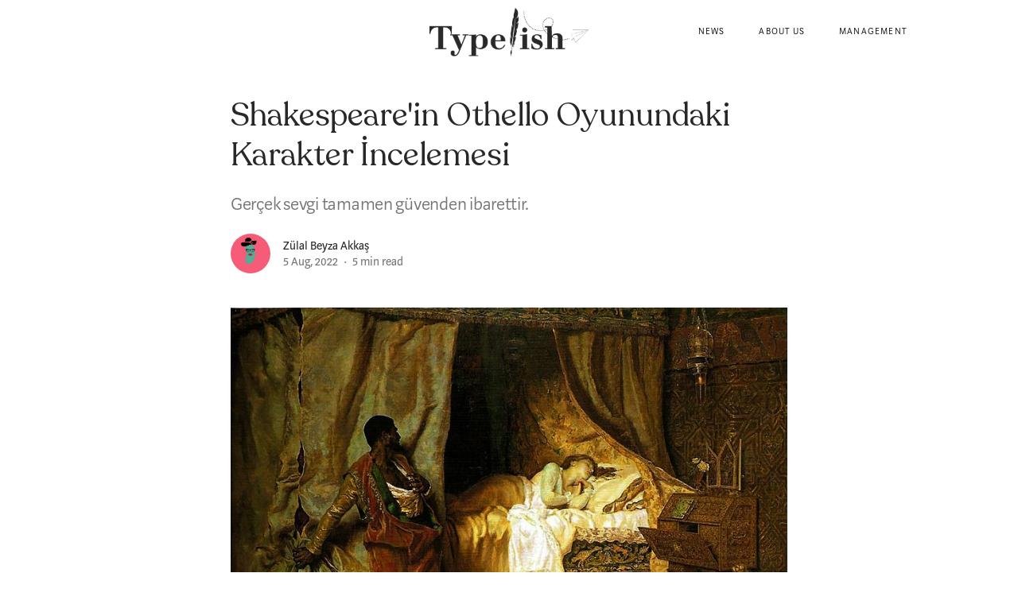

--- FILE ---
content_type: text/html; charset=UTF-8
request_url: https://typelish.com/b/shakespearein-othello-oyunundaki-karakter-incelemesi-104355
body_size: 8656
content:
<!DOCTYPE html>
<html lang="en">
    <head>
        <meta charset="utf-8">
        <title>Shakespeare&#039;in Othello Oyunundaki Karakter İncelemesi – Typelish</title>

        <meta name='viewport' content='width=device-width, initial-scale=1.0, maximum-scale=1.0, user-scalable=0' />
        <link rel="apple-touch-icon" sizes="180x180" href="/apple-touch-icon.png">
<link rel="icon" type="image/png" sizes="32x32" href="/favicon-32x32.png">
<link rel="icon" type="image/png" sizes="16x16" href="/favicon-16x16.png">
<link rel="manifest" href="/site.webmanifest">
<meta name="theme-color" content="#ffffff">
            <meta name="title" content="Shakespeare&#039;in Othello Oyunundaki Karakter İncelemesi">
    <meta name="description" content="Gerçek sevgi tamamen güvenden ibarettir.">

    <meta property="og:type" content="article">
    <meta property="og:title" content="Shakespeare&#039;in Othello Oyunundaki Karakter İncelemesi">
        <meta property="og:image" content="https://typelish.com/c/3lvXVBr">
    <meta property="og:description" content="Gerçek sevgi tamamen güvenden ibarettir.">

    <meta property="author" content="Zülal Beyza Akkaş">

    <meta name="robots" content="index, follow">

    <meta property="article:author" content="Zülal Beyza Akkaş">
    
    <meta name="twitter:card" content="summary_large_image">
    <meta property="twitter:title" content="Shakespeare&#039;in Othello Oyunundaki Karakter İncelemesi">
        <meta name="twitter:description" content="Gerçek sevgi tamamen güvenden ibarettir.">
    <meta name="twitter:image:src" content="https://typelish.com/c/3lvXVBr">
    <meta name="twitter:label1" value="Reading time">
    <meta name="twitter:data1" value="5 min read">
        <link href="https://unpkg.com/ionicons@3.0.0/dist/css/ionicons.min.css" rel="stylesheet">

        <link rel="stylesheet" href="/css/reset.css">
        <link rel="stylesheet" href="/css/style.css?v=15.1">
        <link rel="stylesheet" href="/css/grid.css?v=2">
        <link rel="stylesheet" href="/css/poppy.css">

        <script src="/js/poppy.js"></script>
        <script src="/js/ajax.js"></script>

        <script async src="https://www.googletagmanager.com/gtag/js?id=UA-113463682-3"></script>
        <script>
          window.dataLayer = window.dataLayer || [];
          function gtag(){dataLayer.push(arguments);}
          gtag('js', new Date());

          gtag('config', 'UA-113463682-3');
        </script>
        <!-- Global site tag (gtag.js) - Google Ads: 1006360780 -->
        <script async src="https://www.googletagmanager.com/gtag/js?id=AW-1006360780"></script>
        <script>
        window.dataLayer = window.dataLayer || [];
        function gtag(){dataLayer.push(arguments);}
        gtag('js', new Date());

        gtag('config', 'AW-1006360780');
        </script>
        <!-- Event snippet for Website traffic conversion page -->
        <script>
        gtag('event', 'conversion', {'send_to': 'AW-1006360780/CZB1CM7Z4KcDEMyx798D'});
        </script>

	 <script async src="https://pagead2.googlesyndication.com/pagead/js/adsbygoogle.js"></script>
<script>
  (adsbygoogle = window.adsbygoogle || []).push({
    google_ad_client: "ca-pub-1074834191105197",
    enable_page_level_ads: true
  });
</script>

    </head>
    <body>
        <nav id="menu"><div class="maxWidth-1000 px-4 px-xl-0">
    <a href="/" class="logo"></a>
    <div class="menu--layer"></div>
    <ul>
        <li><a href="/category/news">News</a></li>
        <li><a href="/typelish">About Us</a></li>
        <li><a href="/management">Management</a></li>
    </ul>
    <a id="menu-burger" href="#" onclick="toggleMenu(); return false"></a>
    </div>
</nav>
        <div class="notification--wrapper">
            <div class="notification--box"></div>
        </div>
        <main class="main--content"><article class="article--wrapper px-3 px-lg-0">
    <header>
        <h1>Shakespeare&#039;in Othello Oyunundaki Karakter İncelemesi</h1>
                <h2>Gerçek sevgi tamamen güvenden ibarettir.</h2>
            </header>
    <address class="article--author">
        <div class="article--author-img">
            <img src="/c/Wbm1Ab5" >
        </div>
        <div class="pl-3 article--info-wrapper">
             <div><a rel="author" href="/zbeyzaakkas">Zülal Beyza Akkaş</a></div> 
                        <div><time >5 Aug, 2022</time><span class="reading-time">5 min read</span></div>
        </div>
    </address>
        <figure>
        <img src="/c/3lvXVBr" />
    </figure>
        <div class="article--content"><p>Otello, hayatını savaşlara adamış, kahramanlık şânları bulunan bir komutandır. Dürüst, ahlaklı, liyakatli, temiz yürekli bir aşk adamıdır. Eros içgüdüsü baskındır. Destemona’ya aşıktır. İago, ilkel dürtülerin esiri, İd’in tanrısı, kötülüklerin efendisi, Thanatos içgüdüsü ile yaşayan alçak bir adamdır ve Otello’nun yardımcısıdır. Destemona, gönlünü Otello’ya kaptırmış, Aşk uğruna evini terk etmiş, bütün kalbini ve hayatını Otello’ya adamış bir aşk kadınıdır. Eros içgüdüsü baskın bir karakterdir. Destemona ve Otello birbirine çok aşıktır. İago, Otello’yu ne kadar seviyor gibi gözükse de arkasından çevirdiği işlerle iki yüzlü alçak karakterini her defasında göstermektedir. Jung’un kişilik kuramında bahsettiği Persona yani Maskesi ile bütün kötülükleri gizlemektedir. İago, Othello’nun mutsuz olması için elinden geleni yapmaktadır çünkü Othello’yu çok kıskanmaktadır. Bir gün, Othello’ya Destemona’nın onu öylesine korkunç aldattığını söyler ki Otello deliye döner. Aşık olduğu kadına duyduğu aşk nefrete dönüşür.  “Destemona seni aldatıyor gözümle gördüm Otello” sözleri Otello’yu deliye çevirir. Eros İçgüdüsü, Thanatos İçgüdüsüne karışan Otello, Destemona’nın savunmalarını dinlemeden öfkesinin kurbanı olur ve aşkını öldürür.</p><p>İago karakteri sosyopat ve narsist bir kişiliktir. Bu nedenle patalojik hastalığı antisosyal kişilik bozukluğudur. Otello ise sergilediği kıskançlıklardan dolayı paranoya altında kategorize edilebilir. Bu da kişilik bozukluğu olarak karşımıza çıkar. Otello öldürdüğü sevgilisi sonrası patalojik kıskançlık tanısını alabilir.</p><h4 id="Eros-ve-Thanatos-iç-güdüleri-değişikliği-sonucu-yaşanan-ölüm-hakkında:">Eros ve Thanatos iç güdüleri değişikliği sonucu yaşanan ölüm hakkında:&nbsp;</h4><p>Eros kişide bulunan yaşam dürtüsüdür. İnsanların bedensel zevk arama eğilimidir ya bedensel zevk ya da ahlaki zevktir. Eros, gerçek aşk veya gerçek dostluk ile değil aynı zamanda iyi eylemlerden kaynaklanan mutluluğu temsil eder. Othello'da Eros içgüdüsünü cinayet sahnesinde gözlemleyebiliriz. Thanatos ise saldırgan bir dürtüdür, ölüm içgüdüsü, her şeyi yok etme içgüdüsüdür. Bir kişinin öfkesinin ve hayal kırıklığının tezahürünü, insanları bu saldırganlığı boşaltmak için her türlü şeyi yapmaya zorlayan, ancak sonuçta zararlı olan kör bir öfkeyi temsil eder. Othello’da bu iç güdülerin değişikliği sonucu yaşanan ölüm bu iki dürtüyü ortaya çıkarır. Aslında hayatını savaşlara adayan dürüst ahlaklı ve içinde Eros dürtüsü ile yaşayan Othello, İago’nun saf kötülüğüne aldanarak aşık olduğu kadına karşı paranoya oluşturur ve ondan nefret ederek Thantos iç güdüsü ile ölmesini ister. Othello bu iki dürtü ile hareket ederek Desdemona'yı kıskançlığı yüzünden öldürür. Karısını öldürmesi için dünyadaki herkesten çok güvendiği bir adam tarafından manipüle ediliyor ve Othello içindeki Thanatos iç güdüsüne yenik düşüyor. Othello, zaten erkeklerin gerektiğinde zorla kadınlara erkek üstünlüğünün dayatılmasının beklendiği ataerkil bir toplumda yaşıyor. Bu yüzden Othello bu konuda hiçbir şey yapmasaydı, o toplum tarafından daha az ‘erkek’ olarak kabul edilirdi. Bunların hepsi bir araya gelince Othello iç güdülerine yenik düşerek paranoyak bir şekilde davrandı ve karısına güvenmeyi seçmek, onurlu ve iyi bir insan olmak yerine bir katil ve cani olmayı seçti. Othello siyahi bir komutan olduğu için hem köle hem de kahraman olmanın nasıl bir şey olduğunu ve aradaki farkın ne olduğunu bilen bir adamdır ve en iyi bildiği şey de onurlu olmanın nasıl bir şey olduğudur. Othello'nun Desdemona'ya verdiği ceza çok sert bir cezadır çünkü Desdemona'nın ondan en değerli varlığını, yani onurunu elinden aldığına inanmaya başlamıştı.&nbsp;Kendi itibarı için şerefli olması gerektiği düşüncesinden dolayı intikam alınmazsa saygı görmeyeceğine inanıyordu. Bu iç güdü karmaşası ölüm ile sonuçlandı.</p><h4 id="İago">İago</h4><p>İago saf kötü bir kişilik ve sadece kötülük yapmış olmak için kötülük yapar. Karakteri bu şekildedir. Çevremizde de ona çok benzeyen insanlar vardır. Her iki tarafta da narsist bir kişiliğe sahip olduklarını görebiliriz.&nbsp;İkiyüzlü, manipülatif, zalim, anlayışsız ve saf kötü kişiler olarak karşımıza çıkarlar. İago kimseyi kıskanmaz. İnsanlara acı çektirmekten ve bu acıyı izlemekten zevk aldığı için bir kişilik sorunu vardır. Bütün çabaları buna yöneliktir. Asıl amaçları kıskançlık değildir, sadece kendisinin sahip olduklarının en iyisi olmasını ister. Bu nedenle daha iyisine sahip insanları gördüklerinde ellerinden almak için her türlü kötülüğe başvururlar. İago vicdandan yoksun birisidir. Çevremizde gördüğümüz insanlar ise bunu çok belli etmeden başlarda aşırı eğlenceli, anlayışlı bireyler olarak gözüküp bize güven verip sonrasında bu yüzlerini bize yansıtırlar. Ardına saklandıkları bir maske her zaman vardır. İnsanları, onları manipüle ederek sokmak istedikleri kalıplara yerleştirmek ve istediği yere göre hareket ettirilebilmelik nesneler olarak görür. Ve manipülasyonlarının sonucunda karşıdaki kişinin çektiği ıstırap ne olursa olsun, pişmanlık duymazlar. Hatta bundan zevk alırlar. İago genellikle benmerkezci düşünce içindedir, bu nedenle başkalarının ihtiyaçlarını ve bakış açılarını dikkate almaz. Amacı kendi çıkarlarını gerçekleştirmektir ve bunu çevresindeki insanlara en çok zarar veren yolu izleyerek yapar.&nbsp;</p><h4 id="Hikaye-Hakkında">Hikaye Hakkında </h4><p>Othello'daki ana temalar, nefretten aşka, kıskançlıktan intikama, hizmetten ihanete ve masumiyetten suçluluğa uzanır. Aşk, kıskançlık, yalan, entrika hepsi bir aradadır. Karakterlerin yaşadıkları ruhsal olaylar çevrelerindeki her şeyin sonucudur. İago saf kötü bir karakterdir ve tek amacı herkesten iyi olmak ve Othello’yu kandırmak ve ona zarar vermektir. Bunu da aklına kıskançlık tohumunu ekerek manipüle eder ve çok sevdiği karısının ölümü hak ettiğini düşündürür. Othello onurlu, iyi bir savaşçı ve ahlaklı bir birey olmasına rağmen içindeki dürtülere yenik düşerek karısından intikamını alır. Othello içten içe Destemona’nın kendisi ile evli olmasına rağmen bu sevginin gerçek olmadığını düşünüyor ve usta bir manipülatif olan İago’nun ağına düşünce de ona inanarak karısına olan sevgisini hiçe sayıyor. Bu derece paranoyak ve güvensiz olmak, bu nefret ve kıskançık ile birisinin ölümüne sebep olmak gerçekten psikolojik bir sıkıntı doğuruyor. Etrafımızda İago gibi insanlar bulunsa da kendimize ve sevdiklerimize güvenip, sonucunu bildiğimiz şeyleri yapmaktan kaçınmak en iyisi olacaktır. Belki çevremizdeki insanların amaçlarını, düşüncelerini çok net kestiremeyebiliriz fakat kendimize ve sevdiğimiz kişiye yeteri kadat güven duyarsak istemediğimiz olayları yaşamak zorunda kalmayız. İago gibi saf kötü, hastalıklı zihniyetleri fark etmek zor olsa da kimse tarafından manipülasyona maruz kalmamalıyız. İç güdülerimiz ne derse desin ahlaki ve etik olanı takip etmemiz gerekiyor.</p><p><strong><em>Gerçek sevgi tamamen güvenden ibarettir.</em></strong></p></div>
</article>
<footer class="article--footer">

    <ul class="article--tags maxWidth-700 px-3 px-lg-0">
                                <li><a href="#" onclick="return false;" class="article--tag">Othello</a></li>
                                <li><a href="#" onclick="return false;" class="article--tag">İago</a></li>
                                <li><a href="#" onclick="return false;" class="article--tag">Shakespeare</a></li>
                                <li><a href="#" onclick="return false;" class="article--tag">Aşk</a></li>
                                <li><a href="#" onclick="return false;" class="article--tag">İhanet</a></li>
            </ul>

    <div class="blogs--list blogs--list-suggestion maxWidth-1000 px-3 px-lg-0">
        <div class="row">
                        <div class="blog col-sm-12 col-md-4">
    <div class="blog--suggestion">
    <a href="/b/iagos-aim-and-reasons-for-his-actions-in-othello-106158" class="blog--cover-wrapper">
        <img class="blog--cover" src="/c/img?width=600&height=300&src=xrnGDR2"></img>
        <div class="blog--content-wrapper">
            <h4 class="blog--content-title">Iago&#039;s Aim and Reasons For His Actions In Othello</h4>
        </div>
    </a>
    <div class="blog--author">
        <a href="/zehrakabak" class="author--name">Zehra Kabak</a>
        <span class="blog--publish-time">21 Jan, 2023</span><span class="h-dot">·</span><span class="blog--read-time">10 min read</span>
    </div>
</div>
</div>
                        <div class="blog col-sm-12 col-md-4">
    <div class="blog--suggestion">
    <a href="/b/ask-icin-olmeli-ask-o-zaman-ask-106366" class="blog--cover-wrapper">
        <img class="blog--cover" src="/c/img?width=600&height=300&src=pb6WNgr"></img>
        <div class="blog--content-wrapper">
            <h4 class="blog--content-title">Aşk İçin Ölmeli Aşk O Zaman Aşk</h4>
        </div>
    </a>
    <div class="blog--author">
        <a href="/esratekin" class="author--name">Esra Tekin</a>
        <span class="blog--publish-time">15 Feb, 2023</span><span class="h-dot">·</span><span class="blog--read-time">7 min read</span>
    </div>
</div>
</div>
                        <div class="blog col-sm-12 col-md-4">
    <div class="blog--suggestion">
    <a href="/b/analysis-of-othello-by-shakespeare-107187" class="blog--cover-wrapper">
        <img class="blog--cover" src="/c/img?width=600&height=300&src=0lwvQO2"></img>
        <div class="blog--content-wrapper">
            <h4 class="blog--content-title">Analysis of Othello by Shakespeare</h4>
        </div>
    </a>
    <div class="blog--author">
        <a href="/myagmuraltin" class="author--name">Melike Yağmur Altın</a>
        <span class="blog--publish-time">6 Jun, 2023</span><span class="h-dot">·</span><span class="blog--read-time">4 min read</span>
    </div>
</div>
</div>
                    </div>
    </div>

    <div id="comments" class="article--bottom px-3 px-lg-0">
        <div class="maxWidth-700 article--comments">
            <header>
                <h2>Comments</h2>
            </header>
            <div>
                <div class="comment--box comment--reply-box">
                    <div class="w-100">
                        <div class="comment--picture">
                                                        <i class="ion-ios-chatbubbles-outline"></i>
                                                    </div>
                        <div class="comment--placeholder">
                            <span class="comment--placeholder-text">Write a reply...</span>
                                                        <div class="comment--placeholder-name">
                                <input id="comment--name" class="comment--input" type="text" placeholder="Full Name" />
                                <input id="comment--email" class="comment--input" type="email" placeholder="Email" />
                            </div>
                                                    </div>
                    </div>
                    <div class="comment--area w-100">
                        <div class="comment--reply-area py-3">
                            <textarea id="comment--textarea" name="comment" data-auto-expand="true" data-min-rows="5" rows="5" spellcheck="false"></textarea>
                        </div>
                        <div class="comment--reply-footer">
                            <a class="btn btn--send-comment" href="#">Submit</a>
                        </div>
                    </div>
                </div>

                
                
            </div>
        </div>
    </div>
</footer>
<aside class="maxWidth-1000 d-none d-sm-block">
    <div class="article--sidebar fadeOut">
        <ul>
            <li>
                <a href="/b/104355/share/twitter" title="Share on Twitter">
                    <i class="ion-logo-twitter"></i>
                </a>
            </li>
            <li>
                <a href="/b/104355/share/facebook" title="Share on Facebook">
                    <i class="ion-logo-facebook"></i>
                </a>
            </li>
            <li>
                <div class="d-flex align-items-center">
                    <a href="#comments" title="Scroll to comments">
                        <i class="ion-ios-chatbubbles-outline"></i>
                    </a>
                    <span><a href="#comments" title="Scroll to comments">0</a></span>
                </div>
            </li>
        </ul>
    </div>
</aside>

<script>
    let sidebar = document.querySelector('.article--sidebar');
    let articleElm = document.querySelector('.article--wrapper');
    let onDisplay = false;
    window.addEventListener('scroll', function() {
        if(this.pageYOffset >= 65) {
            onDisplay = true;
        } else {
            onDisplay = false;
        }

        if(this.pageYOffset >= ((articleElm.offsetHeight - window.document.body.querySelector("main").offsetTop) + 10) - sidebar.offsetHeight) {
            sidebar.style.position = "absolute";
            sidebar.style.transform = "translateY("+((articleElm.offsetHeight + articleElm.offsetTop) - sidebar.offsetHeight - 30)+"px)";
        } else {
            sidebar.style.position = "fixed";
            sidebar.style.transform = "translateY(160px)";
        }

        if(onDisplay) {
            sidebar.classList.add('fadeIn');
            sidebar.classList.remove('fadeOut');
        } else {
            sidebar.classList.remove('fadeIn');
            sidebar.classList.add('fadeOut');
        }
    });

    // Autosize textarea
    document.querySelectorAll('[data-auto-expand]').forEach(function(t) {
        var savedValue = t.value;
        t.value = '';
        t.baseScrollHeight = t.scrollHeight;
        t.value = savedValue;

        t.addEventListener('input', function() {
            var minRows = this.getAttribute('data-min-rows') | 0;
            this.rows = minRows;
            var lineHeight = parseInt(window.getComputedStyle(this, null).getPropertyValue('line-height'));
            var rows = Math.ceil((this.scrollHeight - this.baseScrollHeight) / lineHeight);
            this.rows = minRows + rows;
        });
    });


    var replyBox = document.querySelector('.comment--reply-box');
    var specifiedElement = document.getElementById('a');

    document.addEventListener('click', function(event) {
        checkCommentBoxClick(event.target);
    });

    document.addEventListener('touchstart', function(event) {
        checkCommentBoxClick(event.target);
    });

    function checkCommentBoxClick(target) {
        var isClickInside = replyBox.contains(event.target);

        if (!isClickInside) {
            if(!replyBox.querySelector('textarea').value.length) {
                replyBox.classList.remove('comment--box-expanded');
            }
        } else {
            replyBox.classList.add('comment--box-expanded');
            var commentName = document.querySelector('#comment--name');
            var commentEmail = document.querySelector('#comment--email');
            if(commentName) {
                if(!commentName.value.length) {
                    commentName.focus()
                }
            } else {
                replyBox.querySelector('textarea').focus();
            }
        }
    }

    var sendCommentBtn = document.querySelector('.btn--send-comment');
    sendCommentBtn.onclick = function() {

        var cmtName = document.querySelector('#comment--name');
        var cmtEmail = document.querySelector('#comment--email');

        var cmtMsg = document.querySelector('#comment--textarea');

        var cmtData = {
            'blog_id': 104355
        };

        if(cmtName && cmtEmail) {
            cmtData['name'] = cmtName.value;
            cmtData['email'] = cmtEmail.value;
        }

        if(cmtMsg && cmtMsg.value.trim().length) {
            cmtData['message'] = cmtMsg.value;

            ajax.post('/ajax/comment/send', cmtData, function(response) {
                response = JSON.parse(response);
                if(response.status == "ok") {
                    location.reload();
                }
                if(response.message) {
                    showPopMessage(response.message);
                }
            });
        } else {
            showPopMessage("You didn't write anything");
        }

        return false;
    }
</script>
</main>
        <footer class="maxWidth-1050"><div class="row py-3 --footer">
    <div class="col-6 d-flex align-items-center">
      <span class="copyright--text">&copy; 2020 Typelish. All rights reserved.</span>
    </div>
    <div class="col-6 d-flex align-items-center footer-menu">
      <ul>
        <li><a href="/management">Management</a></li>
        <li><a href="/about-us">About Us</a></li>
        <li><a href="/contact">Contact</a></li>
	<li><a href="/privacy">Privacy</a></li>
      </ul>
      <div class="social-media--wrapper">
          <a class="social-media--button social--media-twitter" target="_blank" href="https://twitter.com/typelish">
              <svg width="28px" height="28px" viewBox="0 0 28 28">
                  <g id="logo--twitter" fill-rule="nonzero">
                      <path d="M22.003,9.52415874 C21.4149388,9.78463031 20.7824284,9.95842619 20.1152478,10.040657 C20.7935407,9.63794837 21.3153728,8.99565925 21.5602872,8.23691356 C20.9255545,8.60895231 20.2223701,8.88231411 19.4742922,9.02632911 C18.8768966,8.39292981 18.0248079,8 17.0807096,8 C15.2671874,8 13.7972565,9.45704064 13.7972565,11.2536722 C13.7972565,11.5079209 13.8270374,11.7555022 13.8830432,11.9959717 C11.1547591,11.8590686 8.7349515,10.5620446 7.11611624,8.59383962 C6.83164217,9.0747786 6.6716255,9.63794837 6.6716255,10.2322325 C6.6716255,11.3616834 7.24990795,12.3560092 8.13177757,12.941848 C7.59349929,12.9254019 7.08677985,12.7756085 6.6431781,12.5355835 C6.6431781,12.5453623 6.6431781,12.5600305 6.6431781,12.5738097 C6.6431781,14.1521963 7.775296,15.4665554 9.27589673,15.7656977 C9.00164595,15.8408166 8.71183799,15.8825987 8.41314021,15.8825987 C8.20111813,15.8825987 7.99442994,15.8585962 7.7944091,15.8225925 C8.2122304,17.1125046 9.42435664,18.0552694 10.8605062,18.0832724 C9.73683362,18.9544742 8.32157512,19.4763063 6.78274819,19.4763063 C6.51694273,19.4763063 6.25691565,19.4611937 6,19.4300793 C7.4539292,20.3506196 9.18033122,20.8902314 11.0334131,20.8902314 C17.0718198,20.8902314 20.3752749,15.9314927 20.3752749,11.6297114 C20.3752749,11.4888078 20.37083,11.3483487 20.3641627,11.2096676 C21.0086742,10.7545091 21.5642876,10.1802271 22.003,9.52415874"></path>
                      <path d="M20,28 L8,28 C3.6,28 0,24.4 0,20 L0,8 C0,3.6 3.6,0 8,0 L20,0 C24.4,0 28,3.6 28,8 L28,20 C28,24.4 24.4,28 20,28 Z M8,2 C4.7,2 2,4.7 2,8 L2,20 C2,23.3 4.7,26 8,26 L20,26 C23.3,26 26,23.3 26,20 L26,8 C26,4.7 23.3,2 20,2 L8,2 Z"></path>
                  </g>
              </svg>
          </a><!--
          --><a class="social-media--button social--media-instagram" target="_blank" href="https://instagram.com/typelishofficial">
          <svg width="28px" height="28px" viewBox="0 0 28 28">
              <g id="logo--instagram">
                  <path d="M14,21 C10.1,21 7,17.9 7,14 C7,10.1 10.1,7 14,7 C17.9,7 21,10.1 21,14 C21,17.9 17.9,21 14,21 Z M14,9 C11.2,9 9,11.2 9,14 C9,16.8 11.2,19 14,19 C16.8,19 19,16.8 19,14 C19,11.2 16.8,9 14,9 Z" ></path>
                  <path d="M22,6 C22,6.6 21.6,7 21,7 C20.4,7 20,6.6 20,6 C20,5.4 20.4,5 21,5 C21.6,5 22,5.4 22,6 Z"></path>
                  <path d="M20,28 L8,28 C3.6,28 0,24.4 0,20 L0,8 C0,3.6 3.6,0 8,0 L20,0 C24.4,0 28,3.6 28,8 L28,20 C28,24.4 24.4,28 20,28 Z M8,2 C4.7,2 2,4.7 2,8 L2,20 C2,23.3 4.7,26 8,26 L20,26 C23.3,26 26,23.3 26,20 L26,8 C26,4.7 23.3,2 20,2 L8,2 Z"></path>
              </g>
          </svg>
                </div>
    </div>
</div>
</footer>
        <script>
            var notificationBox = document.querySelector('.notification--box');

            notificationBox.addEventListener('click', function() {
                this.classList.remove('animate');
                delete sessionStorage['message'];
            });

            function showPopMessage(message) {
                notificationBox.innerText = message;
                notificationBox.classList.add('animate');

                setTimeout(function() {
                    notificationBox.classList.remove('animate');
                }, 6000);
            }

            function savePopMessage(status, message) {
                sessionStorage['message'] = JSON.stringify({'status': status, 'message': message});
            }

            var navMenu = document.querySelector('#menu');

            document.addEventListener('scroll', function() {
                // Nav Scroll
                if((window.pageYOffset || window.scrollY) > 10) {
                    if(navMenu.className.indexOf('shadow') === -1) {
                        navMenu.classList.add('shadow');
                    }
                } else {
                    if(navMenu.className.indexOf('shadow') != -1) {
                        navMenu.classList.remove('shadow');
                    }
                }
            });

            // Mobile Menu
            function toggleMenu() {
                document.body.classList.toggle('toggle--menu');
            }
        </script>
    </body>
</html>


--- FILE ---
content_type: text/html; charset=utf-8
request_url: https://www.google.com/recaptcha/api2/aframe
body_size: 136
content:
<!DOCTYPE HTML><html><head><meta http-equiv="content-type" content="text/html; charset=UTF-8"></head><body><script nonce="2BbibJZoGMPdPjom_ejLxg">/** Anti-fraud and anti-abuse applications only. See google.com/recaptcha */ try{var clients={'sodar':'https://pagead2.googlesyndication.com/pagead/sodar?'};window.addEventListener("message",function(a){try{if(a.source===window.parent){var b=JSON.parse(a.data);var c=clients[b['id']];if(c){var d=document.createElement('img');d.src=c+b['params']+'&rc='+(localStorage.getItem("rc::a")?sessionStorage.getItem("rc::b"):"");window.document.body.appendChild(d);sessionStorage.setItem("rc::e",parseInt(sessionStorage.getItem("rc::e")||0)+1);localStorage.setItem("rc::h",'1762160349341');}}}catch(b){}});window.parent.postMessage("_grecaptcha_ready", "*");}catch(b){}</script></body></html>

--- FILE ---
content_type: text/css
request_url: https://unpkg.com/ionicons@3.0.0/dist/css/ionicons.min.css
body_size: 9341
content:
/*!
  Ionicons, v3.0.0-alpha.3
  Created by Ben Sperry for the Ionic Framework, http://ionicons.com/
  https://twitter.com/benjsperry  https://twitter.com/ionicframework
  MIT License: https://github.com/driftyco/ionicons

  Android-style icons originally built by Google’s
  Material Design Icons: https://github.com/google/material-design-icons
  used under CC BY http://creativecommons.org/licenses/by/4.0/
  Modified icons to fit ionicon’s grid from original.
*/@font-face{font-family:"Ionicons";src:url("../fonts/ionicons.eot?v=3.0.0-alpha.3");src:url("../fonts/ionicons.eot?v=3.0.0-alpha.3#iefix") format("embedded-opentype"),url("../fonts/ionicons.woff2?v=3.0.0-alpha.3") format("woff2"),url("../fonts/ionicons.woff?v=3.0.0-alpha.3") format("woff"),url("../fonts/ionicons.ttf?v=3.0.0-alpha.3") format("truetype"),url("../fonts/ionicons.svg?v=3.0.0-alpha.3#Ionicons") format("svg");font-weight:normal;font-style:normal}.ion,.ionicons,.ion-ios-add:before,.ion-ios-add-circle:before,.ion-ios-add-circle-outline:before,.ion-ios-add-outline:before,.ion-ios-alarm:before,.ion-ios-alarm-outline:before,.ion-ios-albums:before,.ion-ios-albums-outline:before,.ion-ios-alert:before,.ion-ios-alert-outline:before,.ion-ios-american-football:before,.ion-ios-american-football-outline:before,.ion-ios-analytics:before,.ion-ios-analytics-outline:before,.ion-ios-aperture:before,.ion-ios-aperture-outline:before,.ion-ios-apps:before,.ion-ios-apps-outline:before,.ion-ios-appstore:before,.ion-ios-appstore-outline:before,.ion-ios-archive:before,.ion-ios-archive-outline:before,.ion-ios-arrow-back:before,.ion-ios-arrow-back-outline:before,.ion-ios-arrow-down:before,.ion-ios-arrow-down-outline:before,.ion-ios-arrow-dropdown:before,.ion-ios-arrow-dropdown-circle:before,.ion-ios-arrow-dropdown-circle-outline:before,.ion-ios-arrow-dropdown-outline:before,.ion-ios-arrow-dropleft:before,.ion-ios-arrow-dropleft-circle:before,.ion-ios-arrow-dropleft-circle-outline:before,.ion-ios-arrow-dropleft-outline:before,.ion-ios-arrow-dropright:before,.ion-ios-arrow-dropright-circle:before,.ion-ios-arrow-dropright-circle-outline:before,.ion-ios-arrow-dropright-outline:before,.ion-ios-arrow-dropup:before,.ion-ios-arrow-dropup-circle:before,.ion-ios-arrow-dropup-circle-outline:before,.ion-ios-arrow-dropup-outline:before,.ion-ios-arrow-forward:before,.ion-ios-arrow-forward-outline:before,.ion-ios-arrow-round-back:before,.ion-ios-arrow-round-back-outline:before,.ion-ios-arrow-round-down:before,.ion-ios-arrow-round-down-outline:before,.ion-ios-arrow-round-forward:before,.ion-ios-arrow-round-forward-outline:before,.ion-ios-arrow-round-up:before,.ion-ios-arrow-round-up-outline:before,.ion-ios-arrow-up:before,.ion-ios-arrow-up-outline:before,.ion-ios-at:before,.ion-ios-at-outline:before,.ion-ios-attach:before,.ion-ios-attach-outline:before,.ion-ios-backspace:before,.ion-ios-backspace-outline:before,.ion-ios-barcode:before,.ion-ios-barcode-outline:before,.ion-ios-baseball:before,.ion-ios-baseball-outline:before,.ion-ios-basket:before,.ion-ios-basket-outline:before,.ion-ios-basketball:before,.ion-ios-basketball-outline:before,.ion-ios-battery-charging:before,.ion-ios-battery-charging-outline:before,.ion-ios-battery-dead:before,.ion-ios-battery-dead-outline:before,.ion-ios-battery-full:before,.ion-ios-battery-full-outline:before,.ion-ios-beaker:before,.ion-ios-beaker-outline:before,.ion-ios-beer:before,.ion-ios-beer-outline:before,.ion-ios-bicycle:before,.ion-ios-bicycle-outline:before,.ion-ios-bluetooth:before,.ion-ios-bluetooth-outline:before,.ion-ios-boat:before,.ion-ios-boat-outline:before,.ion-ios-body:before,.ion-ios-body-outline:before,.ion-ios-bonfire:before,.ion-ios-bonfire-outline:before,.ion-ios-book:before,.ion-ios-book-outline:before,.ion-ios-bookmark:before,.ion-ios-bookmark-outline:before,.ion-ios-bookmarks:before,.ion-ios-bookmarks-outline:before,.ion-ios-bowtie:before,.ion-ios-bowtie-outline:before,.ion-ios-briefcase:before,.ion-ios-briefcase-outline:before,.ion-ios-browsers:before,.ion-ios-browsers-outline:before,.ion-ios-brush:before,.ion-ios-brush-outline:before,.ion-ios-bug:before,.ion-ios-bug-outline:before,.ion-ios-build:before,.ion-ios-build-outline:before,.ion-ios-bulb:before,.ion-ios-bulb-outline:before,.ion-ios-bus:before,.ion-ios-bus-outline:before,.ion-ios-cafe:before,.ion-ios-cafe-outline:before,.ion-ios-calculator:before,.ion-ios-calculator-outline:before,.ion-ios-calendar:before,.ion-ios-calendar-outline:before,.ion-ios-call:before,.ion-ios-call-outline:before,.ion-ios-camera:before,.ion-ios-camera-outline:before,.ion-ios-car:before,.ion-ios-car-outline:before,.ion-ios-card:before,.ion-ios-card-outline:before,.ion-ios-cart:before,.ion-ios-cart-outline:before,.ion-ios-cash:before,.ion-ios-cash-outline:before,.ion-ios-chatboxes:before,.ion-ios-chatboxes-outline:before,.ion-ios-chatbubbles:before,.ion-ios-chatbubbles-outline:before,.ion-ios-checkbox:before,.ion-ios-checkbox-outline:before,.ion-ios-checkmark:before,.ion-ios-checkmark-circle:before,.ion-ios-checkmark-circle-outline:before,.ion-ios-checkmark-outline:before,.ion-ios-clipboard:before,.ion-ios-clipboard-outline:before,.ion-ios-clock:before,.ion-ios-clock-outline:before,.ion-ios-close:before,.ion-ios-close-circle:before,.ion-ios-close-circle-outline:before,.ion-ios-close-outline:before,.ion-ios-closed-captioning:before,.ion-ios-closed-captioning-outline:before,.ion-ios-cloud:before,.ion-ios-cloud-circle:before,.ion-ios-cloud-circle-outline:before,.ion-ios-cloud-done:before,.ion-ios-cloud-done-outline:before,.ion-ios-cloud-download:before,.ion-ios-cloud-download-outline:before,.ion-ios-cloud-outline:before,.ion-ios-cloud-upload:before,.ion-ios-cloud-upload-outline:before,.ion-ios-cloudy:before,.ion-ios-cloudy-night:before,.ion-ios-cloudy-night-outline:before,.ion-ios-cloudy-outline:before,.ion-ios-code:before,.ion-ios-code-download:before,.ion-ios-code-download-outline:before,.ion-ios-code-outline:before,.ion-ios-code-working:before,.ion-ios-code-working-outline:before,.ion-ios-cog:before,.ion-ios-cog-outline:before,.ion-ios-color-fill:before,.ion-ios-color-fill-outline:before,.ion-ios-color-filter:before,.ion-ios-color-filter-outline:before,.ion-ios-color-palette:before,.ion-ios-color-palette-outline:before,.ion-ios-color-wand:before,.ion-ios-color-wand-outline:before,.ion-ios-compass:before,.ion-ios-compass-outline:before,.ion-ios-construct:before,.ion-ios-construct-outline:before,.ion-ios-contact:before,.ion-ios-contact-outline:before,.ion-ios-contacts:before,.ion-ios-contacts-outline:before,.ion-ios-contract:before,.ion-ios-contract-outline:before,.ion-ios-contrast:before,.ion-ios-contrast-outline:before,.ion-ios-copy:before,.ion-ios-copy-outline:before,.ion-ios-create:before,.ion-ios-create-outline:before,.ion-ios-crop:before,.ion-ios-crop-outline:before,.ion-ios-cube:before,.ion-ios-cube-outline:before,.ion-ios-cut:before,.ion-ios-cut-outline:before,.ion-ios-desktop:before,.ion-ios-desktop-outline:before,.ion-ios-disc:before,.ion-ios-disc-outline:before,.ion-ios-document:before,.ion-ios-document-outline:before,.ion-ios-done-all:before,.ion-ios-done-all-outline:before,.ion-ios-download:before,.ion-ios-download-outline:before,.ion-ios-easel:before,.ion-ios-easel-outline:before,.ion-ios-egg:before,.ion-ios-egg-outline:before,.ion-ios-exit:before,.ion-ios-exit-outline:before,.ion-ios-expand:before,.ion-ios-expand-outline:before,.ion-ios-eye:before,.ion-ios-eye-off:before,.ion-ios-eye-off-outline:before,.ion-ios-eye-outline:before,.ion-ios-fastforward:before,.ion-ios-fastforward-outline:before,.ion-ios-female:before,.ion-ios-female-outline:before,.ion-ios-filing:before,.ion-ios-filing-outline:before,.ion-ios-film:before,.ion-ios-film-outline:before,.ion-ios-finger-print:before,.ion-ios-finger-print-outline:before,.ion-ios-flag:before,.ion-ios-flag-outline:before,.ion-ios-flame:before,.ion-ios-flame-outline:before,.ion-ios-flash:before,.ion-ios-flash-outline:before,.ion-ios-flask:before,.ion-ios-flask-outline:before,.ion-ios-flower:before,.ion-ios-flower-outline:before,.ion-ios-folder:before,.ion-ios-folder-open:before,.ion-ios-folder-open-outline:before,.ion-ios-folder-outline:before,.ion-ios-football:before,.ion-ios-football-outline:before,.ion-ios-funnel:before,.ion-ios-funnel-outline:before,.ion-ios-game-controller-a:before,.ion-ios-game-controller-a-outline:before,.ion-ios-game-controller-b:before,.ion-ios-game-controller-b-outline:before,.ion-ios-git-branch:before,.ion-ios-git-branch-outline:before,.ion-ios-git-commit:before,.ion-ios-git-commit-outline:before,.ion-ios-git-compare:before,.ion-ios-git-compare-outline:before,.ion-ios-git-merge:before,.ion-ios-git-merge-outline:before,.ion-ios-git-network:before,.ion-ios-git-network-outline:before,.ion-ios-git-pull-request:before,.ion-ios-git-pull-request-outline:before,.ion-ios-glasses:before,.ion-ios-glasses-outline:before,.ion-ios-globe:before,.ion-ios-globe-outline:before,.ion-ios-grid:before,.ion-ios-grid-outline:before,.ion-ios-hammer:before,.ion-ios-hammer-outline:before,.ion-ios-hand:before,.ion-ios-hand-outline:before,.ion-ios-happy:before,.ion-ios-happy-outline:before,.ion-ios-headset:before,.ion-ios-headset-outline:before,.ion-ios-heart:before,.ion-ios-heart-outline:before,.ion-ios-help:before,.ion-ios-help-buoy:before,.ion-ios-help-buoy-outline:before,.ion-ios-help-circle:before,.ion-ios-help-circle-outline:before,.ion-ios-help-outline:before,.ion-ios-home:before,.ion-ios-home-outline:before,.ion-ios-ice-cream:before,.ion-ios-ice-cream-outline:before,.ion-ios-image:before,.ion-ios-image-outline:before,.ion-ios-images:before,.ion-ios-images-outline:before,.ion-ios-infinite:before,.ion-ios-infinite-outline:before,.ion-ios-information:before,.ion-ios-information-circle:before,.ion-ios-information-circle-outline:before,.ion-ios-information-outline:before,.ion-ios-ionic:before,.ion-ios-ionic-outline:before,.ion-ios-ionitron:before,.ion-ios-ionitron-outline:before,.ion-ios-jet:before,.ion-ios-jet-outline:before,.ion-ios-key:before,.ion-ios-key-outline:before,.ion-ios-keypad:before,.ion-ios-keypad-outline:before,.ion-ios-laptop:before,.ion-ios-laptop-outline:before,.ion-ios-leaf:before,.ion-ios-leaf-outline:before,.ion-ios-link:before,.ion-ios-link-outline:before,.ion-ios-list:before,.ion-ios-list-box:before,.ion-ios-list-box-outline:before,.ion-ios-list-outline:before,.ion-ios-locate:before,.ion-ios-locate-outline:before,.ion-ios-lock:before,.ion-ios-lock-outline:before,.ion-ios-log-in:before,.ion-ios-log-in-outline:before,.ion-ios-log-out:before,.ion-ios-log-out-outline:before,.ion-ios-magnet:before,.ion-ios-magnet-outline:before,.ion-ios-mail:before,.ion-ios-mail-open:before,.ion-ios-mail-open-outline:before,.ion-ios-mail-outline:before,.ion-ios-male:before,.ion-ios-male-outline:before,.ion-ios-man:before,.ion-ios-man-outline:before,.ion-ios-map:before,.ion-ios-map-outline:before,.ion-ios-medal:before,.ion-ios-medal-outline:before,.ion-ios-medical:before,.ion-ios-medical-outline:before,.ion-ios-medkit:before,.ion-ios-medkit-outline:before,.ion-ios-megaphone:before,.ion-ios-megaphone-outline:before,.ion-ios-menu:before,.ion-ios-menu-outline:before,.ion-ios-mic:before,.ion-ios-mic-off:before,.ion-ios-mic-off-outline:before,.ion-ios-mic-outline:before,.ion-ios-microphone:before,.ion-ios-microphone-outline:before,.ion-ios-moon:before,.ion-ios-moon-outline:before,.ion-ios-more:before,.ion-ios-more-outline:before,.ion-ios-move:before,.ion-ios-move-outline:before,.ion-ios-musical-note:before,.ion-ios-musical-note-outline:before,.ion-ios-musical-notes:before,.ion-ios-musical-notes-outline:before,.ion-ios-navigate:before,.ion-ios-navigate-outline:before,.ion-ios-no-smoking:before,.ion-ios-no-smoking-outline:before,.ion-ios-notifications:before,.ion-ios-notifications-off:before,.ion-ios-notifications-off-outline:before,.ion-ios-notifications-outline:before,.ion-ios-nuclear:before,.ion-ios-nuclear-outline:before,.ion-ios-nutrition:before,.ion-ios-nutrition-outline:before,.ion-ios-open:before,.ion-ios-open-outline:before,.ion-ios-options:before,.ion-ios-options-outline:before,.ion-ios-outlet:before,.ion-ios-outlet-outline:before,.ion-ios-paper:before,.ion-ios-paper-outline:before,.ion-ios-paper-plane:before,.ion-ios-paper-plane-outline:before,.ion-ios-partly-sunny:before,.ion-ios-partly-sunny-outline:before,.ion-ios-pause:before,.ion-ios-pause-outline:before,.ion-ios-paw:before,.ion-ios-paw-outline:before,.ion-ios-people:before,.ion-ios-people-outline:before,.ion-ios-person:before,.ion-ios-person-add:before,.ion-ios-person-add-outline:before,.ion-ios-person-outline:before,.ion-ios-phone-landscape:before,.ion-ios-phone-landscape-outline:before,.ion-ios-phone-portrait:before,.ion-ios-phone-portrait-outline:before,.ion-ios-photos:before,.ion-ios-photos-outline:before,.ion-ios-pie:before,.ion-ios-pie-outline:before,.ion-ios-pin:before,.ion-ios-pin-outline:before,.ion-ios-pint:before,.ion-ios-pint-outline:before,.ion-ios-pizza:before,.ion-ios-pizza-outline:before,.ion-ios-plane:before,.ion-ios-plane-outline:before,.ion-ios-planet:before,.ion-ios-planet-outline:before,.ion-ios-play:before,.ion-ios-play-outline:before,.ion-ios-podium:before,.ion-ios-podium-outline:before,.ion-ios-power:before,.ion-ios-power-outline:before,.ion-ios-pricetag:before,.ion-ios-pricetag-outline:before,.ion-ios-pricetags:before,.ion-ios-pricetags-outline:before,.ion-ios-print:before,.ion-ios-print-outline:before,.ion-ios-pulse:before,.ion-ios-pulse-outline:before,.ion-ios-qr-scanner:before,.ion-ios-qr-scanner-outline:before,.ion-ios-quote:before,.ion-ios-quote-outline:before,.ion-ios-radio:before,.ion-ios-radio-button-off:before,.ion-ios-radio-button-off-outline:before,.ion-ios-radio-button-on:before,.ion-ios-radio-button-on-outline:before,.ion-ios-radio-outline:before,.ion-ios-rainy:before,.ion-ios-rainy-outline:before,.ion-ios-recording:before,.ion-ios-recording-outline:before,.ion-ios-redo:before,.ion-ios-redo-outline:before,.ion-ios-refresh:before,.ion-ios-refresh-circle:before,.ion-ios-refresh-circle-outline:before,.ion-ios-refresh-outline:before,.ion-ios-remove:before,.ion-ios-remove-circle:before,.ion-ios-remove-circle-outline:before,.ion-ios-remove-outline:before,.ion-ios-reorder:before,.ion-ios-reorder-outline:before,.ion-ios-repeat:before,.ion-ios-repeat-outline:before,.ion-ios-resize:before,.ion-ios-resize-outline:before,.ion-ios-restaurant:before,.ion-ios-restaurant-outline:before,.ion-ios-return-left:before,.ion-ios-return-left-outline:before,.ion-ios-return-right:before,.ion-ios-return-right-outline:before,.ion-ios-reverse-camera:before,.ion-ios-reverse-camera-outline:before,.ion-ios-rewind:before,.ion-ios-rewind-outline:before,.ion-ios-ribbon:before,.ion-ios-ribbon-outline:before,.ion-ios-rose:before,.ion-ios-rose-outline:before,.ion-ios-sad:before,.ion-ios-sad-outline:before,.ion-ios-school:before,.ion-ios-school-outline:before,.ion-ios-search:before,.ion-ios-search-outline:before,.ion-ios-send:before,.ion-ios-send-outline:before,.ion-ios-settings:before,.ion-ios-settings-outline:before,.ion-ios-share:before,.ion-ios-share-alt:before,.ion-ios-share-alt-outline:before,.ion-ios-share-outline:before,.ion-ios-shirt:before,.ion-ios-shirt-outline:before,.ion-ios-shuffle:before,.ion-ios-shuffle-outline:before,.ion-ios-skip-backward:before,.ion-ios-skip-backward-outline:before,.ion-ios-skip-forward:before,.ion-ios-skip-forward-outline:before,.ion-ios-snow:before,.ion-ios-snow-outline:before,.ion-ios-speedometer:before,.ion-ios-speedometer-outline:before,.ion-ios-square:before,.ion-ios-square-outline:before,.ion-ios-star:before,.ion-ios-star-half:before,.ion-ios-star-half-outline:before,.ion-ios-star-outline:before,.ion-ios-stats:before,.ion-ios-stats-outline:before,.ion-ios-stopwatch:before,.ion-ios-stopwatch-outline:before,.ion-ios-subway:before,.ion-ios-subway-outline:before,.ion-ios-sunny:before,.ion-ios-sunny-outline:before,.ion-ios-swap:before,.ion-ios-swap-outline:before,.ion-ios-switch:before,.ion-ios-switch-outline:before,.ion-ios-sync:before,.ion-ios-sync-outline:before,.ion-ios-tablet-landscape:before,.ion-ios-tablet-landscape-outline:before,.ion-ios-tablet-portrait:before,.ion-ios-tablet-portrait-outline:before,.ion-ios-tennisball:before,.ion-ios-tennisball-outline:before,.ion-ios-text:before,.ion-ios-text-outline:before,.ion-ios-thermometer:before,.ion-ios-thermometer-outline:before,.ion-ios-thumbs-down:before,.ion-ios-thumbs-down-outline:before,.ion-ios-thumbs-up:before,.ion-ios-thumbs-up-outline:before,.ion-ios-thunderstorm:before,.ion-ios-thunderstorm-outline:before,.ion-ios-time:before,.ion-ios-time-outline:before,.ion-ios-timer:before,.ion-ios-timer-outline:before,.ion-ios-train:before,.ion-ios-train-outline:before,.ion-ios-transgender:before,.ion-ios-transgender-outline:before,.ion-ios-trash:before,.ion-ios-trash-outline:before,.ion-ios-trending-down:before,.ion-ios-trending-down-outline:before,.ion-ios-trending-up:before,.ion-ios-trending-up-outline:before,.ion-ios-trophy:before,.ion-ios-trophy-outline:before,.ion-ios-umbrella:before,.ion-ios-umbrella-outline:before,.ion-ios-undo:before,.ion-ios-undo-outline:before,.ion-ios-unlock:before,.ion-ios-unlock-outline:before,.ion-ios-videocam:before,.ion-ios-videocam-outline:before,.ion-ios-volume-down:before,.ion-ios-volume-down-outline:before,.ion-ios-volume-mute:before,.ion-ios-volume-mute-outline:before,.ion-ios-volume-off:before,.ion-ios-volume-off-outline:before,.ion-ios-volume-up:before,.ion-ios-volume-up-outline:before,.ion-ios-walk:before,.ion-ios-walk-outline:before,.ion-ios-warning:before,.ion-ios-warning-outline:before,.ion-ios-watch:before,.ion-ios-watch-outline:before,.ion-ios-water:before,.ion-ios-water-outline:before,.ion-ios-wifi:before,.ion-ios-wifi-outline:before,.ion-ios-wine:before,.ion-ios-wine-outline:before,.ion-ios-woman:before,.ion-ios-woman-outline:before,.ion-logo-android:before,.ion-logo-angular:before,.ion-logo-apple:before,.ion-logo-bitcoin:before,.ion-logo-buffer:before,.ion-logo-chrome:before,.ion-logo-codepen:before,.ion-logo-css3:before,.ion-logo-designernews:before,.ion-logo-dribbble:before,.ion-logo-dropbox:before,.ion-logo-euro:before,.ion-logo-facebook:before,.ion-logo-foursquare:before,.ion-logo-freebsd-devil:before,.ion-logo-github:before,.ion-logo-google:before,.ion-logo-googleplus:before,.ion-logo-hackernews:before,.ion-logo-html5:before,.ion-logo-instagram:before,.ion-logo-javascript:before,.ion-logo-linkedin:before,.ion-logo-markdown:before,.ion-logo-nodejs:before,.ion-logo-octocat:before,.ion-logo-pinterest:before,.ion-logo-playstation:before,.ion-logo-python:before,.ion-logo-reddit:before,.ion-logo-rss:before,.ion-logo-sass:before,.ion-logo-skype:before,.ion-logo-snapchat:before,.ion-logo-steam:before,.ion-logo-tumblr:before,.ion-logo-tux:before,.ion-logo-twitch:before,.ion-logo-twitter:before,.ion-logo-usd:before,.ion-logo-vimeo:before,.ion-logo-whatsapp:before,.ion-logo-windows:before,.ion-logo-wordpress:before,.ion-logo-xbox:before,.ion-logo-yahoo:before,.ion-logo-yen:before,.ion-logo-youtube:before,.ion-md-add:before,.ion-md-add-circle:before,.ion-md-alarm:before,.ion-md-albums:before,.ion-md-alert:before,.ion-md-american-football:before,.ion-md-analytics:before,.ion-md-aperture:before,.ion-md-apps:before,.ion-md-appstore:before,.ion-md-archive:before,.ion-md-arrow-back:before,.ion-md-arrow-down:before,.ion-md-arrow-dropdown:before,.ion-md-arrow-dropdown-circle:before,.ion-md-arrow-dropleft:before,.ion-md-arrow-dropleft-circle:before,.ion-md-arrow-dropright:before,.ion-md-arrow-dropright-circle:before,.ion-md-arrow-dropup:before,.ion-md-arrow-dropup-circle:before,.ion-md-arrow-forward:before,.ion-md-arrow-round-back:before,.ion-md-arrow-round-down:before,.ion-md-arrow-round-forward:before,.ion-md-arrow-round-up:before,.ion-md-arrow-up:before,.ion-md-at:before,.ion-md-attach:before,.ion-md-backspace:before,.ion-md-barcode:before,.ion-md-baseball:before,.ion-md-basket:before,.ion-md-basketball:before,.ion-md-battery-charging:before,.ion-md-battery-dead:before,.ion-md-battery-full:before,.ion-md-beaker:before,.ion-md-beer:before,.ion-md-bicycle:before,.ion-md-bluetooth:before,.ion-md-boat:before,.ion-md-body:before,.ion-md-bonfire:before,.ion-md-book:before,.ion-md-bookmark:before,.ion-md-bookmarks:before,.ion-md-bowtie:before,.ion-md-briefcase:before,.ion-md-browsers:before,.ion-md-brush:before,.ion-md-bug:before,.ion-md-build:before,.ion-md-bulb:before,.ion-md-bus:before,.ion-md-cafe:before,.ion-md-calculator:before,.ion-md-calendar:before,.ion-md-call:before,.ion-md-camera:before,.ion-md-car:before,.ion-md-card:before,.ion-md-cart:before,.ion-md-cash:before,.ion-md-chatboxes:before,.ion-md-chatbubbles:before,.ion-md-checkbox:before,.ion-md-checkbox-outline:before,.ion-md-checkmark:before,.ion-md-checkmark-circle:before,.ion-md-checkmark-circle-outline:before,.ion-md-clipboard:before,.ion-md-clock:before,.ion-md-close:before,.ion-md-close-circle:before,.ion-md-closed-captioning:before,.ion-md-cloud:before,.ion-md-cloud-circle:before,.ion-md-cloud-done:before,.ion-md-cloud-download:before,.ion-md-cloud-outline:before,.ion-md-cloud-upload:before,.ion-md-cloudy:before,.ion-md-cloudy-night:before,.ion-md-code:before,.ion-md-code-download:before,.ion-md-code-working:before,.ion-md-cog:before,.ion-md-color-fill:before,.ion-md-color-filter:before,.ion-md-color-palette:before,.ion-md-color-wand:before,.ion-md-compass:before,.ion-md-construct:before,.ion-md-contact:before,.ion-md-contacts:before,.ion-md-contract:before,.ion-md-contrast:before,.ion-md-copy:before,.ion-md-create:before,.ion-md-crop:before,.ion-md-cube:before,.ion-md-cut:before,.ion-md-desktop:before,.ion-md-disc:before,.ion-md-document:before,.ion-md-done-all:before,.ion-md-download:before,.ion-md-easel:before,.ion-md-egg:before,.ion-md-exit:before,.ion-md-expand:before,.ion-md-eye:before,.ion-md-eye-off:before,.ion-md-fastforward:before,.ion-md-female:before,.ion-md-filing:before,.ion-md-film:before,.ion-md-finger-print:before,.ion-md-flag:before,.ion-md-flame:before,.ion-md-flash:before,.ion-md-flask:before,.ion-md-flower:before,.ion-md-folder:before,.ion-md-folder-open:before,.ion-md-football:before,.ion-md-funnel:before,.ion-md-game-controller-a:before,.ion-md-game-controller-b:before,.ion-md-git-branch:before,.ion-md-git-commit:before,.ion-md-git-compare:before,.ion-md-git-merge:before,.ion-md-git-network:before,.ion-md-git-pull-request:before,.ion-md-glasses:before,.ion-md-globe:before,.ion-md-grid:before,.ion-md-hammer:before,.ion-md-hand:before,.ion-md-happy:before,.ion-md-headset:before,.ion-md-heart:before,.ion-md-heart-outline:before,.ion-md-help:before,.ion-md-help-buoy:before,.ion-md-help-circle:before,.ion-md-home:before,.ion-md-ice-cream:before,.ion-md-image:before,.ion-md-images:before,.ion-md-infinite:before,.ion-md-information:before,.ion-md-information-circle:before,.ion-md-ionic:before,.ion-md-ionitron:before,.ion-md-jet:before,.ion-md-key:before,.ion-md-keypad:before,.ion-md-laptop:before,.ion-md-leaf:before,.ion-md-link:before,.ion-md-list:before,.ion-md-list-box:before,.ion-md-locate:before,.ion-md-lock:before,.ion-md-log-in:before,.ion-md-log-out:before,.ion-md-magnet:before,.ion-md-mail:before,.ion-md-mail-open:before,.ion-md-male:before,.ion-md-man:before,.ion-md-map:before,.ion-md-medal:before,.ion-md-medical:before,.ion-md-medkit:before,.ion-md-megaphone:before,.ion-md-menu:before,.ion-md-mic:before,.ion-md-mic-off:before,.ion-md-microphone:before,.ion-md-moon:before,.ion-md-more:before,.ion-md-move:before,.ion-md-musical-note:before,.ion-md-musical-notes:before,.ion-md-navigate:before,.ion-md-no-smoking:before,.ion-md-notifications:before,.ion-md-notifications-off:before,.ion-md-notifications-outline:before,.ion-md-nuclear:before,.ion-md-nutrition:before,.ion-md-open:before,.ion-md-options:before,.ion-md-outlet:before,.ion-md-paper:before,.ion-md-paper-plane:before,.ion-md-partly-sunny:before,.ion-md-pause:before,.ion-md-paw:before,.ion-md-people:before,.ion-md-person:before,.ion-md-person-add:before,.ion-md-phone-landscape:before,.ion-md-phone-portrait:before,.ion-md-photos:before,.ion-md-pie:before,.ion-md-pin:before,.ion-md-pint:before,.ion-md-pizza:before,.ion-md-plane:before,.ion-md-planet:before,.ion-md-play:before,.ion-md-podium:before,.ion-md-power:before,.ion-md-pricetag:before,.ion-md-pricetags:before,.ion-md-print:before,.ion-md-pulse:before,.ion-md-qr-scanner:before,.ion-md-quote:before,.ion-md-radio:before,.ion-md-radio-button-off:before,.ion-md-radio-button-on:before,.ion-md-rainy:before,.ion-md-recording:before,.ion-md-redo:before,.ion-md-refresh:before,.ion-md-refresh-circle:before,.ion-md-remove:before,.ion-md-remove-circle:before,.ion-md-reorder:before,.ion-md-repeat:before,.ion-md-resize:before,.ion-md-restaurant:before,.ion-md-return-left:before,.ion-md-return-right:before,.ion-md-reverse-camera:before,.ion-md-rewind:before,.ion-md-ribbon:before,.ion-md-rose:before,.ion-md-sad:before,.ion-md-school:before,.ion-md-search:before,.ion-md-send:before,.ion-md-settings:before,.ion-md-share:before,.ion-md-share-alt:before,.ion-md-shirt:before,.ion-md-shuffle:before,.ion-md-skip-backward:before,.ion-md-skip-forward:before,.ion-md-snow:before,.ion-md-speedometer:before,.ion-md-square:before,.ion-md-square-outline:before,.ion-md-star:before,.ion-md-star-half:before,.ion-md-star-outline:before,.ion-md-stats:before,.ion-md-stopwatch:before,.ion-md-subway:before,.ion-md-sunny:before,.ion-md-swap:before,.ion-md-switch:before,.ion-md-sync:before,.ion-md-tablet-landscape:before,.ion-md-tablet-portrait:before,.ion-md-tennisball:before,.ion-md-text:before,.ion-md-thermometer:before,.ion-md-thumbs-down:before,.ion-md-thumbs-up:before,.ion-md-thunderstorm:before,.ion-md-time:before,.ion-md-timer:before,.ion-md-train:before,.ion-md-transgender:before,.ion-md-trash:before,.ion-md-trending-down:before,.ion-md-trending-up:before,.ion-md-trophy:before,.ion-md-umbrella:before,.ion-md-undo:before,.ion-md-unlock:before,.ion-md-videocam:before,.ion-md-volume-down:before,.ion-md-volume-mute:before,.ion-md-volume-off:before,.ion-md-volume-up:before,.ion-md-walk:before,.ion-md-warning:before,.ion-md-watch:before,.ion-md-water:before,.ion-md-wifi:before,.ion-md-wine:before,.ion-md-woman:before{display:inline-block;font-family:"Ionicons";speak:none;font-style:normal;font-weight:normal;font-variant:normal;text-transform:none;text-rendering:auto;line-height:1;-webkit-font-smoothing:antialiased;-moz-osx-font-smoothing:grayscale}.ion-ios-add:before{content:"\f102"}.ion-ios-add-circle:before{content:"\f101"}.ion-ios-add-circle-outline:before{content:"\f100"}.ion-ios-add-outline:before{content:"\f102"}.ion-ios-alarm:before{content:"\f3c8"}.ion-ios-alarm-outline:before{content:"\f3c7"}.ion-ios-albums:before{content:"\f3ca"}.ion-ios-albums-outline:before{content:"\f3c9"}.ion-ios-alert:before{content:"\f104"}.ion-ios-alert-outline:before{content:"\f103"}.ion-ios-american-football:before{content:"\f106"}.ion-ios-american-football-outline:before{content:"\f105"}.ion-ios-analytics:before{content:"\f3ce"}.ion-ios-analytics-outline:before{content:"\f3cd"}.ion-ios-aperture:before{content:"\f108"}.ion-ios-aperture-outline:before{content:"\f107"}.ion-ios-apps:before{content:"\f10a"}.ion-ios-apps-outline:before{content:"\f109"}.ion-ios-appstore:before{content:"\f10c"}.ion-ios-appstore-outline:before{content:"\f10b"}.ion-ios-archive:before{content:"\f10e"}.ion-ios-archive-outline:before{content:"\f10d"}.ion-ios-arrow-back:before{content:"\f3cf"}.ion-ios-arrow-back-outline:before{content:"\f3cf"}.ion-ios-arrow-down:before{content:"\f3d0"}.ion-ios-arrow-down-outline:before{content:"\f3d0"}.ion-ios-arrow-dropdown:before{content:"\f110"}.ion-ios-arrow-dropdown-circle:before{content:"\f10f"}.ion-ios-arrow-dropdown-circle-outline:before{content:"\f10f"}.ion-ios-arrow-dropdown-outline:before{content:"\f110"}.ion-ios-arrow-dropleft:before{content:"\f112"}.ion-ios-arrow-dropleft-circle:before{content:"\f111"}.ion-ios-arrow-dropleft-circle-outline:before{content:"\f111"}.ion-ios-arrow-dropleft-outline:before{content:"\f112"}.ion-ios-arrow-dropright:before{content:"\f114"}.ion-ios-arrow-dropright-circle:before{content:"\f113"}.ion-ios-arrow-dropright-circle-outline:before{content:"\f113"}.ion-ios-arrow-dropright-outline:before{content:"\f114"}.ion-ios-arrow-dropup:before{content:"\f116"}.ion-ios-arrow-dropup-circle:before{content:"\f115"}.ion-ios-arrow-dropup-circle-outline:before{content:"\f115"}.ion-ios-arrow-dropup-outline:before{content:"\f116"}.ion-ios-arrow-forward:before{content:"\f3d1"}.ion-ios-arrow-forward-outline:before{content:"\f3d1"}.ion-ios-arrow-round-back:before{content:"\f117"}.ion-ios-arrow-round-back-outline:before{content:"\f117"}.ion-ios-arrow-round-down:before{content:"\f118"}.ion-ios-arrow-round-down-outline:before{content:"\f118"}.ion-ios-arrow-round-forward:before{content:"\f119"}.ion-ios-arrow-round-forward-outline:before{content:"\f119"}.ion-ios-arrow-round-up:before{content:"\f11a"}.ion-ios-arrow-round-up-outline:before{content:"\f11a"}.ion-ios-arrow-up:before{content:"\f3d8"}.ion-ios-arrow-up-outline:before{content:"\f3d8"}.ion-ios-at:before{content:"\f3da"}.ion-ios-at-outline:before{content:"\f3d9"}.ion-ios-attach:before{content:"\f11b"}.ion-ios-attach-outline:before{content:"\f11b"}.ion-ios-backspace:before{content:"\f11d"}.ion-ios-backspace-outline:before{content:"\f11c"}.ion-ios-barcode:before{content:"\f3dc"}.ion-ios-barcode-outline:before{content:"\f3db"}.ion-ios-baseball:before{content:"\f3de"}.ion-ios-baseball-outline:before{content:"\f3dd"}.ion-ios-basket:before{content:"\f11f"}.ion-ios-basket-outline:before{content:"\f11e"}.ion-ios-basketball:before{content:"\f3e0"}.ion-ios-basketball-outline:before{content:"\f3df"}.ion-ios-battery-charging:before{content:"\f120"}.ion-ios-battery-charging-outline:before{content:"\f120"}.ion-ios-battery-dead:before{content:"\f121"}.ion-ios-battery-dead-outline:before{content:"\f121"}.ion-ios-battery-full:before{content:"\f122"}.ion-ios-battery-full-outline:before{content:"\f122"}.ion-ios-beaker:before{content:"\f124"}.ion-ios-beaker-outline:before{content:"\f123"}.ion-ios-beer:before{content:"\f126"}.ion-ios-beer-outline:before{content:"\f125"}.ion-ios-bicycle:before{content:"\f127"}.ion-ios-bicycle-outline:before{content:"\f127"}.ion-ios-bluetooth:before{content:"\f128"}.ion-ios-bluetooth-outline:before{content:"\f128"}.ion-ios-boat:before{content:"\f12a"}.ion-ios-boat-outline:before{content:"\f129"}.ion-ios-body:before{content:"\f3e4"}.ion-ios-body-outline:before{content:"\f3e3"}.ion-ios-bonfire:before{content:"\f12c"}.ion-ios-bonfire-outline:before{content:"\f12b"}.ion-ios-book:before{content:"\f3e8"}.ion-ios-book-outline:before{content:"\f3e7"}.ion-ios-bookmark:before{content:"\f12e"}.ion-ios-bookmark-outline:before{content:"\f12d"}.ion-ios-bookmarks:before{content:"\f3ea"}.ion-ios-bookmarks-outline:before{content:"\f3e9"}.ion-ios-bowtie:before{content:"\f130"}.ion-ios-bowtie-outline:before{content:"\f12f"}.ion-ios-briefcase:before{content:"\f3ee"}.ion-ios-briefcase-outline:before{content:"\f3ed"}.ion-ios-browsers:before{content:"\f3f0"}.ion-ios-browsers-outline:before{content:"\f3ef"}.ion-ios-brush:before{content:"\f132"}.ion-ios-brush-outline:before{content:"\f131"}.ion-ios-bug:before{content:"\f134"}.ion-ios-bug-outline:before{content:"\f133"}.ion-ios-build:before{content:"\f136"}.ion-ios-build-outline:before{content:"\f135"}.ion-ios-bulb:before{content:"\f138"}.ion-ios-bulb-outline:before{content:"\f137"}.ion-ios-bus:before{content:"\f13a"}.ion-ios-bus-outline:before{content:"\f139"}.ion-ios-cafe:before{content:"\f13c"}.ion-ios-cafe-outline:before{content:"\f13b"}.ion-ios-calculator:before{content:"\f3f2"}.ion-ios-calculator-outline:before{content:"\f3f1"}.ion-ios-calendar:before{content:"\f3f4"}.ion-ios-calendar-outline:before{content:"\f3f3"}.ion-ios-call:before{content:"\f13e"}.ion-ios-call-outline:before{content:"\f13d"}.ion-ios-camera:before{content:"\f3f6"}.ion-ios-camera-outline:before{content:"\f3f5"}.ion-ios-car:before{content:"\f140"}.ion-ios-car-outline:before{content:"\f13f"}.ion-ios-card:before{content:"\f142"}.ion-ios-card-outline:before{content:"\f141"}.ion-ios-cart:before{content:"\f3f8"}.ion-ios-cart-outline:before{content:"\f3f7"}.ion-ios-cash:before{content:"\f144"}.ion-ios-cash-outline:before{content:"\f143"}.ion-ios-chatboxes:before{content:"\f3fa"}.ion-ios-chatboxes-outline:before{content:"\f3f9"}.ion-ios-chatbubbles:before{content:"\f146"}.ion-ios-chatbubbles-outline:before{content:"\f145"}.ion-ios-checkbox:before{content:"\f148"}.ion-ios-checkbox-outline:before{content:"\f147"}.ion-ios-checkmark:before{content:"\f3ff"}.ion-ios-checkmark-circle:before{content:"\f14a"}.ion-ios-checkmark-circle-outline:before{content:"\f149"}.ion-ios-checkmark-outline:before{content:"\f3ff"}.ion-ios-clipboard:before{content:"\f14c"}.ion-ios-clipboard-outline:before{content:"\f14b"}.ion-ios-clock:before{content:"\f403"}.ion-ios-clock-outline:before{content:"\f402"}.ion-ios-close:before{content:"\f406"}.ion-ios-close-circle:before{content:"\f14e"}.ion-ios-close-circle-outline:before{content:"\f14d"}.ion-ios-close-outline:before{content:"\f406"}.ion-ios-closed-captioning:before{content:"\f150"}.ion-ios-closed-captioning-outline:before{content:"\f14f"}.ion-ios-cloud:before{content:"\f40c"}.ion-ios-cloud-circle:before{content:"\f152"}.ion-ios-cloud-circle-outline:before{content:"\f151"}.ion-ios-cloud-done:before{content:"\f154"}.ion-ios-cloud-done-outline:before{content:"\f153"}.ion-ios-cloud-download:before{content:"\f408"}.ion-ios-cloud-download-outline:before{content:"\f407"}.ion-ios-cloud-outline:before{content:"\f409"}.ion-ios-cloud-upload:before{content:"\f40b"}.ion-ios-cloud-upload-outline:before{content:"\f40a"}.ion-ios-cloudy:before{content:"\f410"}.ion-ios-cloudy-night:before{content:"\f40e"}.ion-ios-cloudy-night-outline:before{content:"\f40d"}.ion-ios-cloudy-outline:before{content:"\f40f"}.ion-ios-code:before{content:"\f157"}.ion-ios-code-download:before{content:"\f155"}.ion-ios-code-download-outline:before{content:"\f155"}.ion-ios-code-outline:before{content:"\f157"}.ion-ios-code-working:before{content:"\f156"}.ion-ios-code-working-outline:before{content:"\f156"}.ion-ios-cog:before{content:"\f412"}.ion-ios-cog-outline:before{content:"\f411"}.ion-ios-color-fill:before{content:"\f159"}.ion-ios-color-fill-outline:before{content:"\f158"}.ion-ios-color-filter:before{content:"\f414"}.ion-ios-color-filter-outline:before{content:"\f413"}.ion-ios-color-palette:before{content:"\f15b"}.ion-ios-color-palette-outline:before{content:"\f15a"}.ion-ios-color-wand:before{content:"\f416"}.ion-ios-color-wand-outline:before{content:"\f415"}.ion-ios-compass:before{content:"\f15d"}.ion-ios-compass-outline:before{content:"\f15c"}.ion-ios-construct:before{content:"\f15f"}.ion-ios-construct-outline:before{content:"\f15e"}.ion-ios-contact:before{content:"\f41a"}.ion-ios-contact-outline:before{content:"\f419"}.ion-ios-contacts:before{content:"\f161"}.ion-ios-contacts-outline:before{content:"\f160"}.ion-ios-contract:before{content:"\f162"}.ion-ios-contract-outline:before{content:"\f162"}.ion-ios-contrast:before{content:"\f163"}.ion-ios-contrast-outline:before{content:"\f163"}.ion-ios-copy:before{content:"\f41c"}.ion-ios-copy-outline:before{content:"\f41b"}.ion-ios-create:before{content:"\f165"}.ion-ios-create-outline:before{content:"\f164"}.ion-ios-crop:before{content:"\f41e"}.ion-ios-crop-outline:before{content:"\f166"}.ion-ios-cube:before{content:"\f168"}.ion-ios-cube-outline:before{content:"\f167"}.ion-ios-cut:before{content:"\f16a"}.ion-ios-cut-outline:before{content:"\f169"}.ion-ios-desktop:before{content:"\f16c"}.ion-ios-desktop-outline:before{content:"\f16b"}.ion-ios-disc:before{content:"\f16e"}.ion-ios-disc-outline:before{content:"\f16d"}.ion-ios-document:before{content:"\f170"}.ion-ios-document-outline:before{content:"\f16f"}.ion-ios-done-all:before{content:"\f171"}.ion-ios-done-all-outline:before{content:"\f171"}.ion-ios-download:before{content:"\f420"}.ion-ios-download-outline:before{content:"\f41f"}.ion-ios-easel:before{content:"\f173"}.ion-ios-easel-outline:before{content:"\f172"}.ion-ios-egg:before{content:"\f175"}.ion-ios-egg-outline:before{content:"\f174"}.ion-ios-exit:before{content:"\f177"}.ion-ios-exit-outline:before{content:"\f176"}.ion-ios-expand:before{content:"\f178"}.ion-ios-expand-outline:before{content:"\f178"}.ion-ios-eye:before{content:"\f425"}.ion-ios-eye-off:before{content:"\f17a"}.ion-ios-eye-off-outline:before{content:"\f179"}.ion-ios-eye-outline:before{content:"\f424"}.ion-ios-fastforward:before{content:"\f427"}.ion-ios-fastforward-outline:before{content:"\f426"}.ion-ios-female:before{content:"\f17b"}.ion-ios-female-outline:before{content:"\f17b"}.ion-ios-filing:before{content:"\f429"}.ion-ios-filing-outline:before{content:"\f428"}.ion-ios-film:before{content:"\f42b"}.ion-ios-film-outline:before{content:"\f42a"}.ion-ios-finger-print:before{content:"\f17c"}.ion-ios-finger-print-outline:before{content:"\f17c"}.ion-ios-flag:before{content:"\f42d"}.ion-ios-flag-outline:before{content:"\f42c"}.ion-ios-flame:before{content:"\f42f"}.ion-ios-flame-outline:before{content:"\f42e"}.ion-ios-flash:before{content:"\f17e"}.ion-ios-flash-outline:before{content:"\f17d"}.ion-ios-flask:before{content:"\f431"}.ion-ios-flask-outline:before{content:"\f430"}.ion-ios-flower:before{content:"\f433"}.ion-ios-flower-outline:before{content:"\f432"}.ion-ios-folder:before{content:"\f435"}.ion-ios-folder-open:before{content:"\f180"}.ion-ios-folder-open-outline:before{content:"\f17f"}.ion-ios-folder-outline:before{content:"\f434"}.ion-ios-football:before{content:"\f437"}.ion-ios-football-outline:before{content:"\f436"}.ion-ios-funnel:before{content:"\f182"}.ion-ios-funnel-outline:before{content:"\f181"}.ion-ios-game-controller-a:before{content:"\f439"}.ion-ios-game-controller-a-outline:before{content:"\f438"}.ion-ios-game-controller-b:before{content:"\f43b"}.ion-ios-game-controller-b-outline:before{content:"\f43a"}.ion-ios-git-branch:before{content:"\f183"}.ion-ios-git-branch-outline:before{content:"\f183"}.ion-ios-git-commit:before{content:"\f184"}.ion-ios-git-commit-outline:before{content:"\f184"}.ion-ios-git-compare:before{content:"\f185"}.ion-ios-git-compare-outline:before{content:"\f185"}.ion-ios-git-merge:before{content:"\f186"}.ion-ios-git-merge-outline:before{content:"\f186"}.ion-ios-git-network:before{content:"\f187"}.ion-ios-git-network-outline:before{content:"\f187"}.ion-ios-git-pull-request:before{content:"\f188"}.ion-ios-git-pull-request-outline:before{content:"\f188"}.ion-ios-glasses:before{content:"\f43f"}.ion-ios-glasses-outline:before{content:"\f43e"}.ion-ios-globe:before{content:"\f18a"}.ion-ios-globe-outline:before{content:"\f189"}.ion-ios-grid:before{content:"\f18c"}.ion-ios-grid-outline:before{content:"\f18b"}.ion-ios-hammer:before{content:"\f18e"}.ion-ios-hammer-outline:before{content:"\f18d"}.ion-ios-hand:before{content:"\f190"}.ion-ios-hand-outline:before{content:"\f18f"}.ion-ios-happy:before{content:"\f192"}.ion-ios-happy-outline:before{content:"\f191"}.ion-ios-headset:before{content:"\f194"}.ion-ios-headset-outline:before{content:"\f193"}.ion-ios-heart:before{content:"\f443"}.ion-ios-heart-outline:before{content:"\f442"}.ion-ios-help:before{content:"\f446"}.ion-ios-help-buoy:before{content:"\f196"}.ion-ios-help-buoy-outline:before{content:"\f195"}.ion-ios-help-circle:before{content:"\f198"}.ion-ios-help-circle-outline:before{content:"\f197"}.ion-ios-help-outline:before{content:"\f446"}.ion-ios-home:before{content:"\f448"}.ion-ios-home-outline:before{content:"\f447"}.ion-ios-ice-cream:before{content:"\f19a"}.ion-ios-ice-cream-outline:before{content:"\f199"}.ion-ios-image:before{content:"\f19c"}.ion-ios-image-outline:before{content:"\f19b"}.ion-ios-images:before{content:"\f19e"}.ion-ios-images-outline:before{content:"\f19d"}.ion-ios-infinite:before{content:"\f44a"}.ion-ios-infinite-outline:before{content:"\f449"}.ion-ios-information:before{content:"\f44d"}.ion-ios-information-circle:before{content:"\f1a0"}.ion-ios-information-circle-outline:before{content:"\f19f"}.ion-ios-information-outline:before{content:"\f44d"}.ion-ios-ionic:before{content:"\f1a1"}.ion-ios-ionic-outline:before{content:"\f44e"}.ion-ios-ionitron:before{content:"\f1a3"}.ion-ios-ionitron-outline:before{content:"\f1a2"}.ion-ios-jet:before{content:"\f1a5"}.ion-ios-jet-outline:before{content:"\f1a4"}.ion-ios-key:before{content:"\f1a7"}.ion-ios-key-outline:before{content:"\f1a6"}.ion-ios-keypad:before{content:"\f450"}.ion-ios-keypad-outline:before{content:"\f44f"}.ion-ios-laptop:before{content:"\f1a8"}.ion-ios-laptop-outline:before{content:"\f1a8"}.ion-ios-leaf:before{content:"\f1aa"}.ion-ios-leaf-outline:before{content:"\f1a9"}.ion-ios-link:before{content:"\f22a"}.ion-ios-link-outline:before{content:"\f1ca"}.ion-ios-list:before{content:"\f454"}.ion-ios-list-box:before{content:"\f1ac"}.ion-ios-list-box-outline:before{content:"\f1ab"}.ion-ios-list-outline:before{content:"\f454"}.ion-ios-locate:before{content:"\f1ae"}.ion-ios-locate-outline:before{content:"\f1ad"}.ion-ios-lock:before{content:"\f1b0"}.ion-ios-lock-outline:before{content:"\f1af"}.ion-ios-log-in:before{content:"\f1b1"}.ion-ios-log-in-outline:before{content:"\f1b1"}.ion-ios-log-out:before{content:"\f1b2"}.ion-ios-log-out-outline:before{content:"\f1b2"}.ion-ios-magnet:before{content:"\f1b4"}.ion-ios-magnet-outline:before{content:"\f1b3"}.ion-ios-mail:before{content:"\f1b8"}.ion-ios-mail-open:before{content:"\f1b6"}.ion-ios-mail-open-outline:before{content:"\f1b5"}.ion-ios-mail-outline:before{content:"\f1b7"}.ion-ios-male:before{content:"\f1b9"}.ion-ios-male-outline:before{content:"\f1b9"}.ion-ios-man:before{content:"\f1bb"}.ion-ios-man-outline:before{content:"\f1ba"}.ion-ios-map:before{content:"\f1bd"}.ion-ios-map-outline:before{content:"\f1bc"}.ion-ios-medal:before{content:"\f1bf"}.ion-ios-medal-outline:before{content:"\f1be"}.ion-ios-medical:before{content:"\f45c"}.ion-ios-medical-outline:before{content:"\f45b"}.ion-ios-medkit:before{content:"\f45e"}.ion-ios-medkit-outline:before{content:"\f45d"}.ion-ios-megaphone:before{content:"\f1c1"}.ion-ios-megaphone-outline:before{content:"\f1c0"}.ion-ios-menu:before{content:"\f1c3"}.ion-ios-menu-outline:before{content:"\f1c2"}.ion-ios-mic:before{content:"\f461"}.ion-ios-mic-off:before{content:"\f45f"}.ion-ios-mic-off-outline:before{content:"\f1c4"}.ion-ios-mic-outline:before{content:"\f460"}.ion-ios-microphone:before{content:"\f1c6"}.ion-ios-microphone-outline:before{content:"\f1c5"}.ion-ios-moon:before{content:"\f468"}.ion-ios-moon-outline:before{content:"\f467"}.ion-ios-more:before{content:"\f1c8"}.ion-ios-more-outline:before{content:"\f1c7"}.ion-ios-move:before{content:"\f1cb"}.ion-ios-move-outline:before{content:"\f1cb"}.ion-ios-musical-note:before{content:"\f46b"}.ion-ios-musical-note-outline:before{content:"\f1cc"}.ion-ios-musical-notes:before{content:"\f46c"}.ion-ios-musical-notes-outline:before{content:"\f1cd"}.ion-ios-navigate:before{content:"\f46e"}.ion-ios-navigate-outline:before{content:"\f46d"}.ion-ios-no-smoking:before{content:"\f1cf"}.ion-ios-no-smoking-outline:before{content:"\f1ce"}.ion-ios-notifications:before{content:"\f1d3"}.ion-ios-notifications-off:before{content:"\f1d1"}.ion-ios-notifications-off-outline:before{content:"\f1d0"}.ion-ios-notifications-outline:before{content:"\f1d2"}.ion-ios-nuclear:before{content:"\f1d5"}.ion-ios-nuclear-outline:before{content:"\f1d4"}.ion-ios-nutrition:before{content:"\f470"}.ion-ios-nutrition-outline:before{content:"\f46f"}.ion-ios-open:before{content:"\f1d7"}.ion-ios-open-outline:before{content:"\f1d6"}.ion-ios-options:before{content:"\f1d9"}.ion-ios-options-outline:before{content:"\f1d8"}.ion-ios-outlet:before{content:"\f1db"}.ion-ios-outlet-outline:before{content:"\f1da"}.ion-ios-paper:before{content:"\f472"}.ion-ios-paper-outline:before{content:"\f471"}.ion-ios-paper-plane:before{content:"\f1dd"}.ion-ios-paper-plane-outline:before{content:"\f1dc"}.ion-ios-partly-sunny:before{content:"\f1df"}.ion-ios-partly-sunny-outline:before{content:"\f1de"}.ion-ios-pause:before{content:"\f478"}.ion-ios-pause-outline:before{content:"\f477"}.ion-ios-paw:before{content:"\f47a"}.ion-ios-paw-outline:before{content:"\f479"}.ion-ios-people:before{content:"\f47c"}.ion-ios-people-outline:before{content:"\f47b"}.ion-ios-person:before{content:"\f47e"}.ion-ios-person-add:before{content:"\f1e1"}.ion-ios-person-add-outline:before{content:"\f1e0"}.ion-ios-person-outline:before{content:"\f47d"}.ion-ios-phone-landscape:before{content:"\f1e2"}.ion-ios-phone-landscape-outline:before{content:"\f1e2"}.ion-ios-phone-portrait:before{content:"\f1e3"}.ion-ios-phone-portrait-outline:before{content:"\f1e3"}.ion-ios-photos:before{content:"\f482"}.ion-ios-photos-outline:before{content:"\f481"}.ion-ios-pie:before{content:"\f484"}.ion-ios-pie-outline:before{content:"\f483"}.ion-ios-pin:before{content:"\f1e5"}.ion-ios-pin-outline:before{content:"\f1e4"}.ion-ios-pint:before{content:"\f486"}.ion-ios-pint-outline:before{content:"\f485"}.ion-ios-pizza:before{content:"\f1e7"}.ion-ios-pizza-outline:before{content:"\f1e6"}.ion-ios-plane:before{content:"\f1e9"}.ion-ios-plane-outline:before{content:"\f1e8"}.ion-ios-planet:before{content:"\f1eb"}.ion-ios-planet-outline:before{content:"\f1ea"}.ion-ios-play:before{content:"\f488"}.ion-ios-play-outline:before{content:"\f487"}.ion-ios-podium:before{content:"\f1ed"}.ion-ios-podium-outline:before{content:"\f1ec"}.ion-ios-power:before{content:"\f1ef"}.ion-ios-power-outline:before{content:"\f1ee"}.ion-ios-pricetag:before{content:"\f48d"}.ion-ios-pricetag-outline:before{content:"\f48c"}.ion-ios-pricetags:before{content:"\f48f"}.ion-ios-pricetags-outline:before{content:"\f48e"}.ion-ios-print:before{content:"\f1f1"}.ion-ios-print-outline:before{content:"\f1f0"}.ion-ios-pulse:before{content:"\f493"}.ion-ios-pulse-outline:before{content:"\f1f2"}.ion-ios-qr-scanner:before{content:"\f1f3"}.ion-ios-qr-scanner-outline:before{content:"\f1f3"}.ion-ios-quote:before{content:"\f1f5"}.ion-ios-quote-outline:before{content:"\f1f4"}.ion-ios-radio:before{content:"\f1f9"}.ion-ios-radio-button-off:before{content:"\f1f6"}.ion-ios-radio-button-off-outline:before{content:"\f1f6"}.ion-ios-radio-button-on:before{content:"\f1f7"}.ion-ios-radio-button-on-outline:before{content:"\f1f7"}.ion-ios-radio-outline:before{content:"\f1f8"}.ion-ios-rainy:before{content:"\f495"}.ion-ios-rainy-outline:before{content:"\f494"}.ion-ios-recording:before{content:"\f497"}.ion-ios-recording-outline:before{content:"\f496"}.ion-ios-redo:before{content:"\f499"}.ion-ios-redo-outline:before{content:"\f498"}.ion-ios-refresh:before{content:"\f49c"}.ion-ios-refresh-circle:before{content:"\f226"}.ion-ios-refresh-circle-outline:before{content:"\f224"}.ion-ios-refresh-outline:before{content:"\f49c"}.ion-ios-remove:before{content:"\f1fc"}.ion-ios-remove-circle:before{content:"\f1fb"}.ion-ios-remove-circle-outline:before{content:"\f1fa"}.ion-ios-remove-outline:before{content:"\f1fc"}.ion-ios-reorder:before{content:"\f1fd"}.ion-ios-reorder-outline:before{content:"\f1fd"}.ion-ios-repeat:before{content:"\f1fe"}.ion-ios-repeat-outline:before{content:"\f1fe"}.ion-ios-resize:before{content:"\f1ff"}.ion-ios-resize-outline:before{content:"\f1ff"}.ion-ios-restaurant:before{content:"\f201"}.ion-ios-restaurant-outline:before{content:"\f200"}.ion-ios-return-left:before{content:"\f202"}.ion-ios-return-left-outline:before{content:"\f202"}.ion-ios-return-right:before{content:"\f203"}.ion-ios-return-right-outline:before{content:"\f203"}.ion-ios-reverse-camera:before{content:"\f49f"}.ion-ios-reverse-camera-outline:before{content:"\f49e"}.ion-ios-rewind:before{content:"\f4a1"}.ion-ios-rewind-outline:before{content:"\f4a0"}.ion-ios-ribbon:before{content:"\f205"}.ion-ios-ribbon-outline:before{content:"\f204"}.ion-ios-rose:before{content:"\f4a3"}.ion-ios-rose-outline:before{content:"\f4a2"}.ion-ios-sad:before{content:"\f207"}.ion-ios-sad-outline:before{content:"\f206"}.ion-ios-school:before{content:"\f209"}.ion-ios-school-outline:before{content:"\f208"}.ion-ios-search:before{content:"\f4a5"}.ion-ios-search-outline:before{content:"\f20a"}.ion-ios-send:before{content:"\f20c"}.ion-ios-send-outline:before{content:"\f20b"}.ion-ios-settings:before{content:"\f4a7"}.ion-ios-settings-outline:before{content:"\f20d"}.ion-ios-share:before{content:"\f211"}.ion-ios-share-alt:before{content:"\f20f"}.ion-ios-share-alt-outline:before{content:"\f20e"}.ion-ios-share-outline:before{content:"\f210"}.ion-ios-shirt:before{content:"\f213"}.ion-ios-shirt-outline:before{content:"\f212"}.ion-ios-shuffle:before{content:"\f4a9"}.ion-ios-shuffle-outline:before{content:"\f4a9"}.ion-ios-skip-backward:before{content:"\f215"}.ion-ios-skip-backward-outline:before{content:"\f214"}.ion-ios-skip-forward:before{content:"\f217"}.ion-ios-skip-forward-outline:before{content:"\f216"}.ion-ios-snow:before{content:"\f218"}.ion-ios-snow-outline:before{content:"\f22c"}.ion-ios-speedometer:before{content:"\f4b0"}.ion-ios-speedometer-outline:before{content:"\f4af"}.ion-ios-square:before{content:"\f21a"}.ion-ios-square-outline:before{content:"\f219"}.ion-ios-star:before{content:"\f4b3"}.ion-ios-star-half:before{content:"\f4b1"}.ion-ios-star-half-outline:before{content:"\f4b1"}.ion-ios-star-outline:before{content:"\f4b2"}.ion-ios-stats:before{content:"\f21c"}.ion-ios-stats-outline:before{content:"\f21b"}.ion-ios-stopwatch:before{content:"\f4b5"}.ion-ios-stopwatch-outline:before{content:"\f4b4"}.ion-ios-subway:before{content:"\f21e"}.ion-ios-subway-outline:before{content:"\f21d"}.ion-ios-sunny:before{content:"\f4b7"}.ion-ios-sunny-outline:before{content:"\f4b6"}.ion-ios-swap:before{content:"\f21f"}.ion-ios-swap-outline:before{content:"\f21f"}.ion-ios-switch:before{content:"\f221"}.ion-ios-switch-outline:before{content:"\f220"}.ion-ios-sync:before{content:"\f222"}.ion-ios-sync-outline:before{content:"\f222"}.ion-ios-tablet-landscape:before{content:"\f223"}.ion-ios-tablet-landscape-outline:before{content:"\f223"}.ion-ios-tablet-portrait:before{content:"\f24e"}.ion-ios-tablet-portrait-outline:before{content:"\f24e"}.ion-ios-tennisball:before{content:"\f4bb"}.ion-ios-tennisball-outline:before{content:"\f4ba"}.ion-ios-text:before{content:"\f250"}.ion-ios-text-outline:before{content:"\f24f"}.ion-ios-thermometer:before{content:"\f252"}.ion-ios-thermometer-outline:before{content:"\f251"}.ion-ios-thumbs-down:before{content:"\f254"}.ion-ios-thumbs-down-outline:before{content:"\f253"}.ion-ios-thumbs-up:before{content:"\f256"}.ion-ios-thumbs-up-outline:before{content:"\f255"}.ion-ios-thunderstorm:before{content:"\f4bd"}.ion-ios-thunderstorm-outline:before{content:"\f4bc"}.ion-ios-time:before{content:"\f4bf"}.ion-ios-time-outline:before{content:"\f4be"}.ion-ios-timer:before{content:"\f4c1"}.ion-ios-timer-outline:before{content:"\f4c0"}.ion-ios-train:before{content:"\f258"}.ion-ios-train-outline:before{content:"\f257"}.ion-ios-transgender:before{content:"\f259"}.ion-ios-transgender-outline:before{content:"\f259"}.ion-ios-trash:before{content:"\f4c5"}.ion-ios-trash-outline:before{content:"\f4c4"}.ion-ios-trending-down:before{content:"\f25a"}.ion-ios-trending-down-outline:before{content:"\f25a"}.ion-ios-trending-up:before{content:"\f25b"}.ion-ios-trending-up-outline:before{content:"\f25b"}.ion-ios-trophy:before{content:"\f25d"}.ion-ios-trophy-outline:before{content:"\f25c"}.ion-ios-umbrella:before{content:"\f25f"}.ion-ios-umbrella-outline:before{content:"\f25e"}.ion-ios-undo:before{content:"\f4c7"}.ion-ios-undo-outline:before{content:"\f4c6"}.ion-ios-unlock:before{content:"\f261"}.ion-ios-unlock-outline:before{content:"\f260"}.ion-ios-videocam:before{content:"\f4cd"}.ion-ios-videocam-outline:before{content:"\f4cc"}.ion-ios-volume-down:before{content:"\f262"}.ion-ios-volume-down-outline:before{content:"\f262"}.ion-ios-volume-mute:before{content:"\f263"}.ion-ios-volume-mute-outline:before{content:"\f263"}.ion-ios-volume-off:before{content:"\f264"}.ion-ios-volume-off-outline:before{content:"\f264"}.ion-ios-volume-up:before{content:"\f265"}.ion-ios-volume-up-outline:before{content:"\f265"}.ion-ios-walk:before{content:"\f266"}.ion-ios-walk-outline:before{content:"\f266"}.ion-ios-warning:before{content:"\f268"}.ion-ios-warning-outline:before{content:"\f267"}.ion-ios-watch:before{content:"\f269"}.ion-ios-watch-outline:before{content:"\f269"}.ion-ios-water:before{content:"\f26b"}.ion-ios-water-outline:before{content:"\f26a"}.ion-ios-wifi:before{content:"\f26d"}.ion-ios-wifi-outline:before{content:"\f26c"}.ion-ios-wine:before{content:"\f26f"}.ion-ios-wine-outline:before{content:"\f26e"}.ion-ios-woman:before{content:"\f271"}.ion-ios-woman-outline:before{content:"\f270"}.ion-logo-android:before{content:"\f225"}.ion-logo-angular:before{content:"\f227"}.ion-logo-apple:before{content:"\f229"}.ion-logo-bitcoin:before{content:"\f22b"}.ion-logo-buffer:before{content:"\f22d"}.ion-logo-chrome:before{content:"\f22f"}.ion-logo-codepen:before{content:"\f230"}.ion-logo-css3:before{content:"\f231"}.ion-logo-designernews:before{content:"\f232"}.ion-logo-dribbble:before{content:"\f233"}.ion-logo-dropbox:before{content:"\f234"}.ion-logo-euro:before{content:"\f235"}.ion-logo-facebook:before{content:"\f236"}.ion-logo-foursquare:before{content:"\f237"}.ion-logo-freebsd-devil:before{content:"\f238"}.ion-logo-github:before{content:"\f239"}.ion-logo-google:before{content:"\f23a"}.ion-logo-googleplus:before{content:"\f23b"}.ion-logo-hackernews:before{content:"\f23c"}.ion-logo-html5:before{content:"\f23d"}.ion-logo-instagram:before{content:"\f23e"}.ion-logo-javascript:before{content:"\f23f"}.ion-logo-linkedin:before{content:"\f240"}.ion-logo-markdown:before{content:"\f241"}.ion-logo-nodejs:before{content:"\f242"}.ion-logo-octocat:before{content:"\f243"}.ion-logo-pinterest:before{content:"\f244"}.ion-logo-playstation:before{content:"\f245"}.ion-logo-python:before{content:"\f246"}.ion-logo-reddit:before{content:"\f247"}.ion-logo-rss:before{content:"\f248"}.ion-logo-sass:before{content:"\f249"}.ion-logo-skype:before{content:"\f24a"}.ion-logo-snapchat:before{content:"\f24b"}.ion-logo-steam:before{content:"\f24c"}.ion-logo-tumblr:before{content:"\f24d"}.ion-logo-tux:before{content:"\f2ae"}.ion-logo-twitch:before{content:"\f2af"}.ion-logo-twitter:before{content:"\f2b0"}.ion-logo-usd:before{content:"\f2b1"}.ion-logo-vimeo:before{content:"\f2c4"}.ion-logo-whatsapp:before{content:"\f2c5"}.ion-logo-windows:before{content:"\f32f"}.ion-logo-wordpress:before{content:"\f330"}.ion-logo-xbox:before{content:"\f34c"}.ion-logo-yahoo:before{content:"\f34d"}.ion-logo-yen:before{content:"\f34e"}.ion-logo-youtube:before{content:"\f34f"}.ion-md-add:before{content:"\f273"}.ion-md-add-circle:before{content:"\f272"}.ion-md-alarm:before{content:"\f274"}.ion-md-albums:before{content:"\f275"}.ion-md-alert:before{content:"\f276"}.ion-md-american-football:before{content:"\f277"}.ion-md-analytics:before{content:"\f278"}.ion-md-aperture:before{content:"\f279"}.ion-md-apps:before{content:"\f27a"}.ion-md-appstore:before{content:"\f27b"}.ion-md-archive:before{content:"\f27c"}.ion-md-arrow-back:before{content:"\f27d"}.ion-md-arrow-down:before{content:"\f27e"}.ion-md-arrow-dropdown:before{content:"\f280"}.ion-md-arrow-dropdown-circle:before{content:"\f27f"}.ion-md-arrow-dropleft:before{content:"\f282"}.ion-md-arrow-dropleft-circle:before{content:"\f281"}.ion-md-arrow-dropright:before{content:"\f284"}.ion-md-arrow-dropright-circle:before{content:"\f283"}.ion-md-arrow-dropup:before{content:"\f286"}.ion-md-arrow-dropup-circle:before{content:"\f285"}.ion-md-arrow-forward:before{content:"\f287"}.ion-md-arrow-round-back:before{content:"\f288"}.ion-md-arrow-round-down:before{content:"\f289"}.ion-md-arrow-round-forward:before{content:"\f28a"}.ion-md-arrow-round-up:before{content:"\f28b"}.ion-md-arrow-up:before{content:"\f28c"}.ion-md-at:before{content:"\f28d"}.ion-md-attach:before{content:"\f28e"}.ion-md-backspace:before{content:"\f28f"}.ion-md-barcode:before{content:"\f290"}.ion-md-baseball:before{content:"\f291"}.ion-md-basket:before{content:"\f292"}.ion-md-basketball:before{content:"\f293"}.ion-md-battery-charging:before{content:"\f294"}.ion-md-battery-dead:before{content:"\f295"}.ion-md-battery-full:before{content:"\f296"}.ion-md-beaker:before{content:"\f297"}.ion-md-beer:before{content:"\f298"}.ion-md-bicycle:before{content:"\f299"}.ion-md-bluetooth:before{content:"\f29a"}.ion-md-boat:before{content:"\f29b"}.ion-md-body:before{content:"\f29c"}.ion-md-bonfire:before{content:"\f29d"}.ion-md-book:before{content:"\f29e"}.ion-md-bookmark:before{content:"\f29f"}.ion-md-bookmarks:before{content:"\f2a0"}.ion-md-bowtie:before{content:"\f2a1"}.ion-md-briefcase:before{content:"\f2a2"}.ion-md-browsers:before{content:"\f2a3"}.ion-md-brush:before{content:"\f2a4"}.ion-md-bug:before{content:"\f2a5"}.ion-md-build:before{content:"\f2a6"}.ion-md-bulb:before{content:"\f2a7"}.ion-md-bus:before{content:"\f2a8"}.ion-md-cafe:before{content:"\f2a9"}.ion-md-calculator:before{content:"\f2aa"}.ion-md-calendar:before{content:"\f2ab"}.ion-md-call:before{content:"\f2ac"}.ion-md-camera:before{content:"\f2ad"}.ion-md-car:before{content:"\f2b2"}.ion-md-card:before{content:"\f2b3"}.ion-md-cart:before{content:"\f2b4"}.ion-md-cash:before{content:"\f2b5"}.ion-md-chatboxes:before{content:"\f2b6"}.ion-md-chatbubbles:before{content:"\f2b7"}.ion-md-checkbox:before{content:"\f2b9"}.ion-md-checkbox-outline:before{content:"\f2b8"}.ion-md-checkmark:before{content:"\f2bc"}.ion-md-checkmark-circle:before{content:"\f2bb"}.ion-md-checkmark-circle-outline:before{content:"\f2ba"}.ion-md-clipboard:before{content:"\f2bd"}.ion-md-clock:before{content:"\f2be"}.ion-md-close:before{content:"\f2c0"}.ion-md-close-circle:before{content:"\f2bf"}.ion-md-closed-captioning:before{content:"\f2c1"}.ion-md-cloud:before{content:"\f2c9"}.ion-md-cloud-circle:before{content:"\f2c2"}.ion-md-cloud-done:before{content:"\f2c3"}.ion-md-cloud-download:before{content:"\f2c6"}.ion-md-cloud-outline:before{content:"\f2c7"}.ion-md-cloud-upload:before{content:"\f2c8"}.ion-md-cloudy:before{content:"\f2cb"}.ion-md-cloudy-night:before{content:"\f2ca"}.ion-md-code:before{content:"\f2ce"}.ion-md-code-download:before{content:"\f2cc"}.ion-md-code-working:before{content:"\f2cd"}.ion-md-cog:before{content:"\f2cf"}.ion-md-color-fill:before{content:"\f2d0"}.ion-md-color-filter:before{content:"\f2d1"}.ion-md-color-palette:before{content:"\f2d2"}.ion-md-color-wand:before{content:"\f2d3"}.ion-md-compass:before{content:"\f2d4"}.ion-md-construct:before{content:"\f2d5"}.ion-md-contact:before{content:"\f2d6"}.ion-md-contacts:before{content:"\f2d7"}.ion-md-contract:before{content:"\f2d8"}.ion-md-contrast:before{content:"\f2d9"}.ion-md-copy:before{content:"\f2da"}.ion-md-create:before{content:"\f2db"}.ion-md-crop:before{content:"\f2dc"}.ion-md-cube:before{content:"\f2dd"}.ion-md-cut:before{content:"\f2de"}.ion-md-desktop:before{content:"\f2df"}.ion-md-disc:before{content:"\f2e0"}.ion-md-document:before{content:"\f2e1"}.ion-md-done-all:before{content:"\f2e2"}.ion-md-download:before{content:"\f2e3"}.ion-md-easel:before{content:"\f2e4"}.ion-md-egg:before{content:"\f2e5"}.ion-md-exit:before{content:"\f2e6"}.ion-md-expand:before{content:"\f2e7"}.ion-md-eye:before{content:"\f2e9"}.ion-md-eye-off:before{content:"\f2e8"}.ion-md-fastforward:before{content:"\f2ea"}.ion-md-female:before{content:"\f2eb"}.ion-md-filing:before{content:"\f2ec"}.ion-md-film:before{content:"\f2ed"}.ion-md-finger-print:before{content:"\f2ee"}.ion-md-flag:before{content:"\f2ef"}.ion-md-flame:before{content:"\f2f0"}.ion-md-flash:before{content:"\f2f1"}.ion-md-flask:before{content:"\f2f2"}.ion-md-flower:before{content:"\f2f3"}.ion-md-folder:before{content:"\f2f5"}.ion-md-folder-open:before{content:"\f2f4"}.ion-md-football:before{content:"\f2f6"}.ion-md-funnel:before{content:"\f2f7"}.ion-md-game-controller-a:before{content:"\f2f8"}.ion-md-game-controller-b:before{content:"\f2f9"}.ion-md-git-branch:before{content:"\f2fa"}.ion-md-git-commit:before{content:"\f2fb"}.ion-md-git-compare:before{content:"\f2fc"}.ion-md-git-merge:before{content:"\f2fd"}.ion-md-git-network:before{content:"\f2fe"}.ion-md-git-pull-request:before{content:"\f2ff"}.ion-md-glasses:before{content:"\f300"}.ion-md-globe:before{content:"\f301"}.ion-md-grid:before{content:"\f302"}.ion-md-hammer:before{content:"\f303"}.ion-md-hand:before{content:"\f304"}.ion-md-happy:before{content:"\f305"}.ion-md-headset:before{content:"\f306"}.ion-md-heart:before{content:"\f308"}.ion-md-heart-outline:before{content:"\f307"}.ion-md-help:before{content:"\f30b"}.ion-md-help-buoy:before{content:"\f309"}.ion-md-help-circle:before{content:"\f30a"}.ion-md-home:before{content:"\f30c"}.ion-md-ice-cream:before{content:"\f30d"}.ion-md-image:before{content:"\f30e"}.ion-md-images:before{content:"\f30f"}.ion-md-infinite:before{content:"\f310"}.ion-md-information:before{content:"\f312"}.ion-md-information-circle:before{content:"\f311"}.ion-md-ionic:before{content:"\f313"}.ion-md-ionitron:before{content:"\f314"}.ion-md-jet:before{content:"\f315"}.ion-md-key:before{content:"\f316"}.ion-md-keypad:before{content:"\f317"}.ion-md-laptop:before{content:"\f318"}.ion-md-leaf:before{content:"\f319"}.ion-md-link:before{content:"\f22e"}.ion-md-list:before{content:"\f31b"}.ion-md-list-box:before{content:"\f31a"}.ion-md-locate:before{content:"\f31c"}.ion-md-lock:before{content:"\f31d"}.ion-md-log-in:before{content:"\f31e"}.ion-md-log-out:before{content:"\f31f"}.ion-md-magnet:before{content:"\f320"}.ion-md-mail:before{content:"\f322"}.ion-md-mail-open:before{content:"\f321"}.ion-md-male:before{content:"\f323"}.ion-md-man:before{content:"\f324"}.ion-md-map:before{content:"\f325"}.ion-md-medal:before{content:"\f326"}.ion-md-medical:before{content:"\f327"}.ion-md-medkit:before{content:"\f328"}.ion-md-megaphone:before{content:"\f329"}.ion-md-menu:before{content:"\f32a"}.ion-md-mic:before{content:"\f32c"}.ion-md-mic-off:before{content:"\f32b"}.ion-md-microphone:before{content:"\f32d"}.ion-md-moon:before{content:"\f32e"}.ion-md-more:before{content:"\f1c9"}.ion-md-move:before{content:"\f331"}.ion-md-musical-note:before{content:"\f332"}.ion-md-musical-notes:before{content:"\f333"}.ion-md-navigate:before{content:"\f334"}.ion-md-no-smoking:before{content:"\f335"}.ion-md-notifications:before{content:"\f338"}.ion-md-notifications-off:before{content:"\f336"}.ion-md-notifications-outline:before{content:"\f337"}.ion-md-nuclear:before{content:"\f339"}.ion-md-nutrition:before{content:"\f33a"}.ion-md-open:before{content:"\f33b"}.ion-md-options:before{content:"\f33c"}.ion-md-outlet:before{content:"\f33d"}.ion-md-paper:before{content:"\f33f"}.ion-md-paper-plane:before{content:"\f33e"}.ion-md-partly-sunny:before{content:"\f340"}.ion-md-pause:before{content:"\f341"}.ion-md-paw:before{content:"\f342"}.ion-md-people:before{content:"\f343"}.ion-md-person:before{content:"\f345"}.ion-md-person-add:before{content:"\f344"}.ion-md-phone-landscape:before{content:"\f346"}.ion-md-phone-portrait:before{content:"\f347"}.ion-md-photos:before{content:"\f348"}.ion-md-pie:before{content:"\f349"}.ion-md-pin:before{content:"\f34a"}.ion-md-pint:before{content:"\f34b"}.ion-md-pizza:before{content:"\f354"}.ion-md-plane:before{content:"\f355"}.ion-md-planet:before{content:"\f356"}.ion-md-play:before{content:"\f357"}.ion-md-podium:before{content:"\f358"}.ion-md-power:before{content:"\f359"}.ion-md-pricetag:before{content:"\f35a"}.ion-md-pricetags:before{content:"\f35b"}.ion-md-print:before{content:"\f35c"}.ion-md-pulse:before{content:"\f35d"}.ion-md-qr-scanner:before{content:"\f35e"}.ion-md-quote:before{content:"\f35f"}.ion-md-radio:before{content:"\f362"}.ion-md-radio-button-off:before{content:"\f360"}.ion-md-radio-button-on:before{content:"\f361"}.ion-md-rainy:before{content:"\f363"}.ion-md-recording:before{content:"\f364"}.ion-md-redo:before{content:"\f365"}.ion-md-refresh:before{content:"\f366"}.ion-md-refresh-circle:before{content:"\f228"}.ion-md-remove:before{content:"\f368"}.ion-md-remove-circle:before{content:"\f367"}.ion-md-reorder:before{content:"\f369"}.ion-md-repeat:before{content:"\f36a"}.ion-md-resize:before{content:"\f36b"}.ion-md-restaurant:before{content:"\f36c"}.ion-md-return-left:before{content:"\f36d"}.ion-md-return-right:before{content:"\f36e"}.ion-md-reverse-camera:before{content:"\f36f"}.ion-md-rewind:before{content:"\f370"}.ion-md-ribbon:before{content:"\f371"}.ion-md-rose:before{content:"\f372"}.ion-md-sad:before{content:"\f373"}.ion-md-school:before{content:"\f374"}.ion-md-search:before{content:"\f375"}.ion-md-send:before{content:"\f376"}.ion-md-settings:before{content:"\f377"}.ion-md-share:before{content:"\f379"}.ion-md-share-alt:before{content:"\f378"}.ion-md-shirt:before{content:"\f37a"}.ion-md-shuffle:before{content:"\f37b"}.ion-md-skip-backward:before{content:"\f37c"}.ion-md-skip-forward:before{content:"\f37d"}.ion-md-snow:before{content:"\f37e"}.ion-md-speedometer:before{content:"\f37f"}.ion-md-square:before{content:"\f381"}.ion-md-square-outline:before{content:"\f380"}.ion-md-star:before{content:"\f384"}.ion-md-star-half:before{content:"\f382"}.ion-md-star-outline:before{content:"\f383"}.ion-md-stats:before{content:"\f385"}.ion-md-stopwatch:before{content:"\f386"}.ion-md-subway:before{content:"\f387"}.ion-md-sunny:before{content:"\f388"}.ion-md-swap:before{content:"\f389"}.ion-md-switch:before{content:"\f38a"}.ion-md-sync:before{content:"\f38b"}.ion-md-tablet-landscape:before{content:"\f38c"}.ion-md-tablet-portrait:before{content:"\f38d"}.ion-md-tennisball:before{content:"\f38e"}.ion-md-text:before{content:"\f38f"}.ion-md-thermometer:before{content:"\f390"}.ion-md-thumbs-down:before{content:"\f391"}.ion-md-thumbs-up:before{content:"\f392"}.ion-md-thunderstorm:before{content:"\f393"}.ion-md-time:before{content:"\f394"}.ion-md-timer:before{content:"\f395"}.ion-md-train:before{content:"\f396"}.ion-md-transgender:before{content:"\f397"}.ion-md-trash:before{content:"\f398"}.ion-md-trending-down:before{content:"\f399"}.ion-md-trending-up:before{content:"\f39a"}.ion-md-trophy:before{content:"\f39b"}.ion-md-umbrella:before{content:"\f39c"}.ion-md-undo:before{content:"\f39d"}.ion-md-unlock:before{content:"\f39e"}.ion-md-videocam:before{content:"\f39f"}.ion-md-volume-down:before{content:"\f3a0"}.ion-md-volume-mute:before{content:"\f3a1"}.ion-md-volume-off:before{content:"\f3a2"}.ion-md-volume-up:before{content:"\f3a3"}.ion-md-walk:before{content:"\f3a4"}.ion-md-warning:before{content:"\f3a5"}.ion-md-watch:before{content:"\f3a6"}.ion-md-water:before{content:"\f3a7"}.ion-md-wifi:before{content:"\f3a8"}.ion-md-wine:before{content:"\f3a9"}.ion-md-woman:before{content:"\f3aa"}
/*# sourceMappingURL=ionicons.min.css.map */


--- FILE ---
content_type: text/css
request_url: https://typelish.com/css/style.css?v=15.1
body_size: 9429
content:
@import '/editor/css/fonts.css';

html, body {
    -webkit-tap-highlight-color: rgba(0, 0, 0, 0);
    -webkit-touch-callout: none;
    min-height: 100%;
    -webkit-text-size-adjust: 100%;
    -webkit-font-smoothing: antialiased
}

body {
    background: #fff;
    font-family: Marat;
}

a {
    color: #2E89FF;
}

nav#menu {
    width: 100%;
    text-align: right;
    margin: 0 auto;
    position: fixed;
    top: 0;
    z-index: 1000;
    background: #fff;
    transition: -webkit-box-shadow 300ms ease, box-shadow 300ms ease;
}

nav#menu > div {
    position: relative;
}

nav#menu.shadow {
    -webkit-box-shadow: 0 2px 2px -2px rgba(0, 0, 0, .15);
    box-shadow: 0 2px 2px -2px rgba(0, 0, 0, .15);
}

nav .logo {
    background: url('/img/logo-d.png');
    background-size: contain;
    background-position: center;
    background-repeat: no-repeat;
    height: 80px;
    width: 200px;
    position: absolute;
    left: 50%;
    z-index: 15;
    transform: translateX(-50%);
    transition: 300ms;
}


nav#menu ul {
    margin: 0 auto;
    height: 80px;
    transition: 300ms;
}

nav#menu ul li {
    display: inline-block;
    margin: 0 20px;
    position: relative;
    top:50%;
    transform:translateY(-50%);
}

nav#menu ul li:last-child {
    margin-right: 0;
}

nav#menu ul li a {
    display: inline-block;
    font-family: Marat, 'Lucida Grande', Arial, sans-serif;
    color: #000;
    font-weight: 300;
    font-size: 12px;
    padding: 0;
    line-height: 40px;
    letter-spacing: 0.10em;
    text-transform: uppercase;
}

nav#menu ul li.active {
    /* border-bottom: 2px solid #0AB6FF; */
}

nav#menu ul li.active a {
    font-weight: 700;
}
.shadow .logo{
  height:70px;
  width: 150px;
  left:18px;
  transform: none;
}
nav#menu.shadow ul{
  height:70px;
}
main, footer {
    margin: 0 auto;
}

.main--content {
    margin-top: 120px;
}

.maxWidth-1000 {
    max-width: 1000px;
    width: 100%;
    margin: 0 auto;
}

.maxWidth-1050 {
    max-width: 1050px;
    width: 100%;
    margin: 0 auto;
    padding: 0 25px;
}

.maxWidth-1200 {
    max-width: 1200px;
    width: 100%;
    margin: 0 auto;
    display: flex;
    flex-wrap: wrap;
}

.maxWidth-700 {
    max-width: 700px;
    width: 100%;
    margin: 0 auto;
}

footer {
    padding-top: 20px;
    padding-bottom: 20px;
    font-weight: 600;
    color: #4F4F4F;
    font-size: 13px;
    letter-spacing: -0.01em;
}

.content {
    margin-bottom: 20px;
}

.content > header {
    margin-bottom: 20px;
    width: 100%;
}


.social-media--wrapper {
    text-align: right;
}

.social-media--button {
    width: 21px;
    height: 21px;
    display: inline-block;
    vertical-align: middle;
    margin: 0 4px;
    fill: #4f4f4f;
}
.social-media--button:hover{
  fill:#2E89FF;
}
.social-media--button svg {
    width: 100%;
    height: 100%;
}
.footer-menu ul{
  display: flex;
  justify-content: flex-end;
  align-items: center;
  width:80%;
  height: 100%;
  padding-right: 20px;
}
.footer-menu a:hover{
  text-decoration: underline;
}
.footer-menu ul li:not(:last-child){
  margin-right: 10px;
}
.footer-menu ul li>a{
  color: #4F4F4F;
}
/* Landing */

article {
    position: relative;
}

h1 {
    font-family: 'Recoleta', CustomSerif, Georgia, Cambria, 'Times New Roman', serif;
    font-weight: 700;
    font-style: normal;
    font-size: 48px;
    line-height: 1.18;
    margin: 21px 0 12px;
}

p {
    font-family: CustomSerif, Georgia, Cambria, 'Times New Roman', serif;
    font-weight: 400;
    font-style: normal;
    font-size: 21px;
    line-height: 1.58;
    padding: 0;
    color: rgba(0, 0, 0, 0.8);
}

.highlighted--wrapper {
    margin: 40px 0 0;
}

.highlighted--section {
    margin: 0 auto;
}

.highlighted--article {
    padding: 0 0 80px;
    text-align: center;
    margin: 0;
}

.highlighted--article-content {
    z-index: 2;
    position: relative;
}

.btn {
    display: inline-block;
    color: #fff;
    background: #2E89FF;
    font-family: Marat, 'Lucida Grande', Arial, sans-serif;
    font-weight: 500;
    font-size: 15px;
    border-radius: 3px;
    line-height: 38px;
    padding: 0 20px;
}

.highlighted--section p {
    display: block;
    line-height: 1.8;
    margin: 30px auto;
    padding: 0 30px;
}

.highlighted--author {
    display: inline-block;
    margin: 0 0 20px;
}

.highlighted--author-name {
    display: inline-block;
    color: #222;
    line-height: 36px;
    font-size: 15px;
    vertical-align: middle;
    margin-left: 10px;
}

.highlighted--author-image {
    display: inline-block;
    width: 36px;
    height: 36px;
    background-size: cover;
    background-position: center;
    background-repeat: no-repeat;
    border-radius: 50%;
    vertical-align: middle;
}

.highlighted--article figure {
    position: absolute;
    height: 555px;
    width: 500px;
    background-size: cover;
    background-position: center;
    background-repeat: no-repeat;
}

.figure--far-right {
    top: 0;
    right: -400px;
}

.highlighted--article .figure--square {
    width: 300px;
    height: 300px;
    top: 330px;
    left: 0;
    background-size: 300px;
}

.nineties-1 {
    position: absolute;
    width: 140px;
    height: 540px;
    opacity: 0.2;
    background-image: url("[data-uri]");
    background-repeat: repeat;
    top: 0px;
    right: 25px;
    z-index: -1;
}

.nineties-2 {
    left: 0;
    top: -30px;
    position: absolute;
    width: 300px;
    height: 400px;
    opacity: 0.17;
    background-color: #ffffff;
    background-image: url("data:image/svg+xml,%3Csvg xmlns='http://www.w3.org/2000/svg' viewBox='0 0 56 28' width='56' height='28'%3E%3Cpath fill='%23000000' fill-opacity='0.4' d='M56 26v2h-7.75c2.3-1.27 4.94-2 7.75-2zm-26 2a2 2 0 1 0-4 0h-4.09A25.98 25.98 0 0 0 0 16v-2c.67 0 1.34.02 2 .07V14a2 2 0 0 0-2-2v-2a4 4 0 0 1 3.98 3.6 28.09 28.09 0 0 1 2.8-3.86A8 8 0 0 0 0 6V4a9.99 9.99 0 0 1 8.17 4.23c.94-.95 1.96-1.83 3.03-2.63A13.98 13.98 0 0 0 0 0h7.75c2 1.1 3.73 2.63 5.1 4.45 1.12-.72 2.3-1.37 3.53-1.93A20.1 20.1 0 0 0 14.28 0h2.7c.45.56.88 1.14 1.29 1.74 1.3-.48 2.63-.87 4-1.15-.11-.2-.23-.4-.36-.59H26v.07a28.4 28.4 0 0 1 4 0V0h4.09l-.37.59c1.38.28 2.72.67 4.01 1.15.4-.6.84-1.18 1.3-1.74h2.69a20.1 20.1 0 0 0-2.1 2.52c1.23.56 2.41 1.2 3.54 1.93A16.08 16.08 0 0 1 48.25 0H56c-4.58 0-8.65 2.2-11.2 5.6 1.07.8 2.09 1.68 3.03 2.63A9.99 9.99 0 0 1 56 4v2a8 8 0 0 0-6.77 3.74c1.03 1.2 1.97 2.5 2.79 3.86A4 4 0 0 1 56 10v2a2 2 0 0 0-2 2.07 28.4 28.4 0 0 1 2-.07v2c-9.2 0-17.3 4.78-21.91 12H30zM7.75 28H0v-2c2.81 0 5.46.73 7.75 2zM56 20v2c-5.6 0-10.65 2.3-14.28 6h-2.7c4.04-4.89 10.15-8 16.98-8zm-39.03 8h-2.69C10.65 24.3 5.6 22 0 22v-2c6.83 0 12.94 3.11 16.97 8zm15.01-.4a28.09 28.09 0 0 1 2.8-3.86 8 8 0 0 0-13.55 0c1.03 1.2 1.97 2.5 2.79 3.86a4 4 0 0 1 7.96 0zm14.29-11.86c1.3-.48 2.63-.87 4-1.15a25.99 25.99 0 0 0-44.55 0c1.38.28 2.72.67 4.01 1.15a21.98 21.98 0 0 1 36.54 0zm-5.43 2.71c1.13-.72 2.3-1.37 3.54-1.93a19.98 19.98 0 0 0-32.76 0c1.23.56 2.41 1.2 3.54 1.93a15.98 15.98 0 0 1 25.68 0zm-4.67 3.78c.94-.95 1.96-1.83 3.03-2.63a13.98 13.98 0 0 0-22.4 0c1.07.8 2.09 1.68 3.03 2.63a9.99 9.99 0 0 1 16.34 0z'%3E%3C/path%3E%3C/svg%3E");
}


.cards {
    display: -webkit-flex;
    display: -ms-flex;
    display: flex;
}

.card {
  /* background: #E82A4E; */
  display: block;
  position: relative;
  cursor: pointer;
  width: 100%;
  margin: 0;
  background-size: cover;
}

.card--overlay::after {
    content: '';
    position: absolute;
    left: 0;
    top: 0;
    width: 100%;
    height: 100%;
    border-radius: 3px;
    box-shadow: 0 2px 10px rgba(0, 0, 0, 0.2), inset 0 1px 0 rgba(255, 255, 255, 0.15);
    z-index: 3;
}

.card--overlay {
    width: 100%;
    height: 100%;
    position: absolute;
    background: radial-gradient(transparent, rgba(0,0,0, .1));
    /* opacity: .2; */
    top: 0;
    left: 0;
    border-radius: 5px;
    z-index: 2;
}

.card--wrapper {
    transition: 0.3s cubic-bezier(0.5, 0, 0.1, 1) -webkit-transform;
    transition: 0.3s cubic-bezier(0.5, 0, 0.1, 1) transform;
    transition: 0.3s cubic-bezier(0.5, 0, 0.1, 1) transform, 0.3s cubic-bezier(0.5, 0, 0.1, 1) -webkit-transform;
    transition-delay: .3s;
    padding: 0 5px !important;
}

.cards.row {
    margin-left: -5px !important;
    margin-right: -5px !important;
}

.card--wrapper:first-child {
    transform-origin: 0% 50% 0;
}
.card--wrapper:last-child {
    transform-origin: 100% 50% 0;
}

.card img {
    position: relative;
    width: 100%;
    /* max-width: 192px; */
    margin: 0 auto;
    display: block;
    border-radius: 3px;
    box-shadow: 0px 0px 15px rgba(0, 0, 0, .08);
    transition: 0.3s ease all;
    transition-delay: .3s;
}

.card.card--no-shadow .card--overlay::after, .card.card--no-shadow img {
    box-shadow: none;
}

.card:hover img {
    box-shadow: 0px 7px 15px rgba(0, 0, 0, .25);
}

.magazine--meta {
    padding: 8px 0 0;
}

.magazine--title, .magazine--publish-date {
    width: 100%;
    display: block;
    white-space: nowrap;
    overflow: hidden;
    text-overflow: ellipsis;
}

.magazine--title {
    font-weight: 500;
    font-size: 16px;
    line-height: 20px;
    color: #121522;
}

.magazine--publish-date {
    font-size: 14px;
    color: #8b8b8c;
}

.header--title {
    /* font-size: 24px; */
    /* font-family: CustomSansSerif, 'Lucida Grande', Arial, sans-serif; */
    font-size: 30px;
    font-family: Marat, CustomSansSerif, 'Lucida Grande', Arial, sans-serif;
    font-weight: 400;
}
.header--title.--small{
  font-size:18px;
  text-transform: uppercase;
  margin-bottom: 10px;
}
.no-mg-pd{
  padding:0 !important;
  margin:0 !important;
}
.inline-block{
  display: inline-block;
  margin-left:15px;
}
.categories {
    display: -webkit-flex;
    display: -ms-flex;
    display: flex;
    -webkit-justify-content: space-between;
    justify-content: space-between;
    margin-left: -5px !important;
    margin-right: -5px !important;
}

.category--wrapper {
    padding: 0 5px !important;
}

.category {
    position: relative;
    padding: 0;
    border-radius: 8px;
    overflow: hidden;
    height: 60px;
    text-align: left;
    vertical-align: text-bottom;
    margin: 0 5px;
    display: -webkit-flex;
    display: -ms-flex;
    display: flex;
    color: #fff;
}

.category--content {
    background: rgba(34, 34, 34, .18);
    width: 150px;
    height: 150px;
    border-radius: 50%;
    display: block;
    position: absolute;
    right: -60px;
    top: -30px;
    text-align: left;
}

.category--header {
    width: 100%;
    height: 100px;
    margin-bottom: 30px;
    border-radius: 5px;
    color: #fff;
}

.category--header > div {
    width: 100%;
    height: 100%;
    border-radius: inherit;
    color: inherit;
    text-align: center;
    font-size: 32px;
    font-weight: 500;
    display: -webkit-flex;
    display: -ms-flex;
    display: flex;
    -webkit-justify-content: center;
    justify-content: center;
    -webkit-align-items: center;
    align-items: center;
}

.category--header > div > img {
    display: inline-block;
    height: 40px;
    margin-right: 10px;
}

.category--header > div > span {
    display: inline-block;
}

.category span {
    text-transform: uppercase;
    font-size: 13px;
    letter-spacing: -0.01em;
    font-weight: 600;
    color: inherit;
    position: absolute;
    bottom: 15px;
    left: 15px;
    width: 45%;
    z-index: 6;
}

.category img {
    display: inline;
    position: relative;
    max-height: 40px;
    max-width: 40px;
    margin-right: 5px;
    z-index: 5;
    transform: translate(50%, 100%);
}

.category:first-child { margin-left: 0 }
.category:last-child { margin-right: 0 }

.category--gradient {
    background-image: linear-gradient(45deg, #89F7FE 0%, #66A6FF 100%);
}

.gradient--ecology {
    background: linear-gradient(45deg, #04bf7a, #0fef4e);
}
.gradient--orange, .gradient--culture-and-art {
    background: linear-gradient(45deg, #FBAC7D, #F7CD69);
}
.gradient--orange .category--content, .gradient--culture-and-art .category--content {
    background: rgba(255, 110, 27, 0.22);
}

.gradient--red, .gradient--movie-and-series {
    background: linear-gradient(45deg, #cb2d3e, #ef473a);
}
.gradient--red .category--content, .gradient--movie-and-series .category--content {
    background: rgba(125, 5, 19, 0.22);
}

.gradient--blue, .gradient--technology {
    background: linear-gradient(45deg, #8A93E1, #6BC1F7);
}
.gradient--blue .category--content, .gradient--technology .category--content {
    background: rgba(5, 118, 255, 0.22);
}

.gradient--green, .gradient--world {
    background: linear-gradient(45deg, #11998e, #38ef7d);
}
.gradient--green .category--content, .gradient--world .category--content {
    background: rgba(29, 130, 48, 0.22);
}

.gradient--green, .gradient--news {
    background: linear-gradient(45deg, #11998e, #38ef7d);
}
.gradient--green .category--content, .gradient--news .category--content {
    background: rgba(29, 130, 48, 0.22);
}

.gradient--purple, .gradient--feminism {
    background: linear-gradient(45deg, #8b35ff, #ab48ff);
}
.gradient--purple .category--content, .gradient--feminism .category--content {
    background: rgba(139, 44, 185, 0.22);
}

.gradient--dark-blue, .gradient--game {
    background: linear-gradient(45deg, #35d1fd, #547bff);
}
.gradient--dark-blue .category--content, .gradient--game .category--content {
    background: rgba(66, 98, 155, 0.22);
}

.gradient--cloud, .gradient--health, .gradient--politics {
    background: linear-gradient(45deg, #ece9e6, #ffffff);
    color: #000 !important;
}
.gradient--cloud .category--content, .gradient--health .category--content, .gradient--politics .category--content {
    background: rgba(182, 185, 183, 0.22);
}

.gradient--sweet-morning, .gradient--animal-rights {
    background: linear-gradient(45deg, #FF5F6D, #FFC371);
}
.gradient--sweet-morning .category--content, .gradient--animal-rights .category--content {
    background: rgba(220, 109, 101, 0.22);
}

.gradient--orange-juice, .gradient--book {
    background: linear-gradient(45deg, #fc906a, #ff9a44);
}
.gradient--orange-juice .category--content, .gradient--book .category--content {
    background: rgba(206, 86, 4, 0.22);
}

.gradient--inbox, .gradient--education {
    background: linear-gradient(45deg, #48ece7, #8cd7e2);
}
.gradient--inbox .category--content, .gradient--education .category--content {
    background: rgba(11, 161, 206, 0.22);
}

.gradient--digital-water, .gradient--sport {
    background: linear-gradient(45deg, #96fbc4, #f9f586);
    color: #555 !important;
}
.gradient--digital-water .category--content, .gradient--sport .category--content {
    background: rgba(255, 180, 5, 0.22);
}

.gradient--midnight, .gradient--economy {
    background: linear-gradient(45deg, #232526, #414345);
}

.gradient--suzy, .gradient--fashion {
    background: linear-gradient(45deg, #F5576C, #F093FB);
}
.gradient--suzy .category--content, .gradient--fashion .category--content {
    background: rgba(213, 43, 160, 0.22);
}

.gradient--margo, .gradient--culture {
    background: linear-gradient(45deg, #FFEFBA, #FFFFFF);
    color: #000 !important;
}
.gradient--margo .category--content, .gradient--culture .category--content {
    background: rgba(255, 115, 5, 0.22);
}

.blogs--list .blog {
    position: relative;
    border-radius: 5px;
    margin: 0 0 20px;
    /* max-width: 600px; */
}

.blogs--list .blog--content {
    position: absolute;
    top: 0;
    left: 0;
    width: 100%;
    height: 100%;
    padding: 0 15px;
    border-radius: inherit;
}

.blogs--list .blog--content-overlay {
    background: linear-gradient(0deg, rgba(0,0,0,.5), transparent);
    width: 100%;
    height: 100%;
    border-radius: inherit;
}

.blogs--list .blog--cover {
    border-radius: inherit;
}

.blog--content-wrapper {
    padding: 10px 0 5px;
}

.blog--content-title {
    font-size: 24px;
    color: #222;
    line-height: 25px;
    margin-bottom: 5px;
    font-weight: 600;
    letter-spacing: -0.03em;
    white-space: nowrap;
    text-overflow: ellipsis;
    overflow: hidden;
}

.blog--content-desc {
    font-size: 14px;
    line-height: 18px;
    color: #757575;
    display: block;
    overflow: hidden;
    font-weight: 400;
    text-overflow: ellipsis !important;
    display: -webkit-box !important;
    -webkit-line-clamp: 3 !important;
    -webkit-box-orient: vertical;
}

.blog--cover-wrapper {
    display: block;
    border-radius: inherit;
    min-height: 150px;
    background-repeat: no-repeat;
    background-size: cover;
    background-position: center;
}

.blog--cover {
    width: 100%;
    display: block;
}

.author--name {
    display: block;
    color: #282828;
    margin-top: 5px;
    font-size: 14px;
    line-height: 1;
    font-weight: 400;
}

.blog--publish-time, .blog--read-time {
    color: #757575;
    font-size: 14px;
    line-height: 1;
    font-weight: 400;
}

.category--list {
    display: -webkit-flex;
    display: -ms-flex;
    display: flex;
    -webkit-flex-wrap: wrap;
    -ms-flex-wrap: wrap;
    flex-wrap: wrap;
    margin-left: -5px;
    margin-right: -5px;
}

.h-dot {
    color: #757575;
    font-size: 14px;
    margin: 0 4px;
    line-height: 21px;
}

.show-all--button {
    color: #209dff;
    font-size: 14px;
    text-transform: uppercase;
    font-weight: 600;
    vertical-align: sub;
}
.show-all--button:hover{
  text-decoration: underline;
}
.pull-right {
    float: right;
}

.pull-left {
    float: left;
}

.blogs--list-suggestion {
    margin: 35px auto 0;
}

.blog--suggestion {
    background: #fff;
    border: 1px solid rgba(0, 0, 0, .04)!important;
    box-shadow: 0 1px 7px rgba(0, 0, 0, .05);
    border-radius: 5px;
}

.blog--suggestion .blog--content-wrapper {
    padding: 10px 12px 5px;
    height: 65px;
    max-height: 65px;
}

.blog--suggestion .blog--content-title {
    line-height: 1.17;
    margin-bottom: 0;
    white-space: pre-wrap;
    text-overflow: ellipsis !important;
    display: -webkit-box !important;
    -webkit-line-clamp: 2 !important;
    -webkit-box-orient: vertical
}

.blog--suggestion .blog--cover {
    border-bottom-left-radius: 0;
    border-bottom-right-radius: 0;
}

.blog--suggestion .blog--author {
    padding: 0 14px 10px;
}

.blog--square-wrapper {
    padding: 0 !important;
    margin-top: 15px;
}

.blog--square {
    display: flex;
    margin-bottom: 20px;
}

.blog--square:last-child {
    margin-bottom: 0;
}

.blog--square .blog--content-wrapper {
    padding: 0 0 0 20px;
    position: relative;
    align-content: space-between;
    display: flex;
    flex-wrap: wrap;
}

.blog--square .blog--content-title {
    min-width: 100%;
    white-space: pre-wrap;
    max-height: 40px;
    overflow: hidden;
    font-size: 18px !important;
    line-height: 20px !important;
}

.blog--square .blog--cover-wrapper {
    width: 80px;
    height: 80px;
    max-width: 80px;
    max-height: 80px;
    min-width: 80px;
    min-height: 80px;
}

/* Blog */
b, strong {
    font-weight: 700
}

em {
    font-style: italic;
}

.article--wrapper {
    width: 100%;
    max-width: 700px;
    margin: 50px auto 0;
}

.article--content {
    font-family: CustomSerif, Georgia, Cambria, 'Times New Roman', serif;
    font-weight: 400;
    font-style: normal;
    font-size: 18px;
    line-height: 1.58;
    padding: 0;
    margin: 0;
    color: rgba(0, 0, 0, 0.8);
}


.article--wrapper h1,
.article--wrapper h2 {
    font-family: Marat, 'Lucida Grande', Arial, sans-serif;
    font-weight: 700;
    font-style: normal;
    font-size: 32px;
    margin: 21px 0 0;
    line-height: 34px;
}

.article--wrapper h2 {
    margin: 5px 0 0;
    color: #757575;
    font-family: Marat, 'Lucida Grande', Arial, sans-serif;
    font-weight: 300;
    font-style: normal;
    font-size: 16px;
    line-height: 1.36;
    letter-spacing: -.011em;
}
.article--content address {
    font-family: Marat, 'Lucida Grande', Arial, sans-serif;
    font-size: 15px;
    line-height: 18px;
    color: #79828B;
    margin: 12px 0 0;
    font-style: normal
}
.article--content address a {
    color: #79828B;
}
.article--content a[href] {
    color: inherit;
    -webkit-tap-highlight-color: rgba(0, 0, 0, 0.44);
    text-decoration: none;
    /* border-bottom: 0.1em solid rgba(0, 0, 0, 0.7); */
    background-repeat: repeat-x;
    background-image: linear-gradient(to right, rgba(0, 0, 0, .84) 100%, rgba(0, 0, 0, 0) 0);
    background-size: 1px 1px;
    background-position: 0 1.05em;
}
.article--content address a[href] {
    border-bottom: 0.1em solid rgba(0, 0, 0, 0.4);
}
.article--wrapper p {
    margin: 29px 0 0;
    word-wrap: break-word;
    font-weight: 400;
    font-style: normal;
    font-size: 21px;
    line-height: 1.58;
    letter-spacing: -.003em
}

.article--wrapper code,
.article--wrapper pre {
    font-family: Menlo, 'Courier New', Courier, monospace;
    font-size: 16px;
    background: #F5F8FC;
}
.article--wrapper code {
    padding: 1px 3px;
}
.article--wrapper pre {
    margin: 44px 0 0;
    padding: 7px 21px;
    white-space: pre-wrap;
    word-wrap: break-word;
}
.article--wrapper h3,
.article--wrapper h4 {
    font-family: Marat, 'Lucida Grande', Arial, sans-serif;
    font-weight: 600;
    font-style: normal;
    font-size: 36px;
    margin: 56px 0 0;
    line-height: 1.15;
    letter-spacing: -.015em
}
.article--wrapper h4 {
    margin: 39px 0 0;
    font-style: normal;
    font-size: 28px;
    line-height: 1.22;
    letter-spacing: -.012em
}
.article--wrapper blockquote {
    font-family: CustomSerif, Georgia, Cambria, 'Times New Roman', serif;
    margin-top: 38px;
    margin-left: -23px;
    padding-bottom: 2px;
    padding-left: 20px;
    position: relative;
    font-style: italic;
    word-wrap: break-word;
    border-left: 3px solid #282828;
    font-size: 21px;
}
.article--wrapper aside {
    font-family: CustomSerif, Georgia, Cambria, 'Times New Roman', serif;
    font-size: 21px;
    color: rgba(0, 0, 0, 0.6);
    margin: 18px 0 16px;
    padding: 0 18px;
    text-align: center;
    font-style: italic;
}
.article--wrapper hr {
    width: 50%;
    margin: 30px auto;
    border: none;
    font-size: 2px;
    text-align: right;
}
.article--wrapper hr:after {
    content: '';
    display: block;
    border-top: 1px solid #c9cdd1;
    margin: 0 3px;
    position: relative;
    top: 1px;
}
.article--wrapper ul,
.article--wrapper ol {
    padding: 0;
    margin: 28px 0 0;
    list-style: none;
    list-style-image: none;
    counter-reset: list;
}
.article--wrapper ul li,
.article--wrapper ol li {
    margin-left: 30px;
    margin-bottom: 14px;
    padding: 0;
    position: relative;
    font-size: 21px;
    line-height: 1.58;
    letter-spacing: -.003em;
}
.article--wrapper ul li:before,
.article--wrapper ol li:before {
    position: absolute;
    display: inline-block;
    box-sizing: border-box;
    width: 78px;
    margin: 0;
    margin-left: -78px;
    text-align: right;
}
.article--wrapper ul li:before {
    padding: 4px 15px 0 0;
    content: '\2022';
    font-size: 17px;
}
.article--wrapper ol li:before {
    font-feature-settings: 'liga' on, 'lnum' on;
    -moz-font-feature-settings: 'liga' on, 'lnum' on;
    -webkit-font-feature-settings: 'liga' on, 'lnum' on;
    padding-right: 12px;
    counter-increment: list;
    content: counter(list) '.';
}
.article--wrapper ul li:last-child,
.article--wrapper ol li:last-child {
    margin-bottom: 0;
}
.article--wrapper img,
.article--wrapper video,
.article--wrapper iframe,
.article--wrapper .iframe_wrap {
    max-width: 100%;
    vertical-align: top;
}
.article--wrapper .iframe_wrap {
    max-width: 100%;
    vertical-align: top;
    position: relative;
}
.article--wrapper .article--content .iframe_wrap iframe {
    position: absolute;
    width: 100%;
    height: 100%;
    top: 0;
    left: 0;
}
.article--wrapper figure {
    margin: 43px 0 0;
    padding: 0;
    text-align: center;
    position: relative;
}
.article--wrapper figcaption {
    font-family: Marat, 'Lucida Grande', Arial, sans-serif;
    font-size: 15px;
    color: #515151;
    margin-top: 10px;
    line-height: 1.4;
    vertical-align: top;
    text-align: center;
}

.article--info-wrapper {
    margin: 5px 0;
}

.article--author {
    display: -webkit-flex;
    display: -ms-flex;
    display: flex;
    margin: 21px 0;
    line-height: 20px;
    font-family: Marat, 'Lucida Grande', Arial, sans-serif;
}

.article--author-img img {
    display: inline-block;
    vertical-align: middle;
    width: 50px;
    height: 50px;
    border-radius: 100%
}

.article--author [rel="author"] {
    color: #282828;
    font-size: 16px;
}

.article--author time::after {
    content: '\00B7';
    padding: 0 7px;
}

address time, address .reading-time {
    font-size: 16px;
    color: #757575;
}

.article--wrapper header > h1 {
    font-family: Recoleta, Georgia, Cambria, 'Times New Roman', serif;
    font-style: normal;
    font-weight: 400;
    font-size: 40px;
    line-height: 1.25;
    letter-spacing: 0;
    color: #282828;
}

.article--wrapper header > h2 {
    font-size: 24px;
    margin: 21px 0;
}

/* After */

.article--wrapper h4 + p {
    margin-top: 6px;
}
.article--wrapper h3 + p {
    margin-top: 8px;
}
.article--wrapper ul + h3,
.article--wrapper ul + h4,
.article--wrapper ol + h3,
.article--wrapper ol + h4  {
    margin-top: 53px;
}
.article--wrapper ul + p,
.article--wrapper ol + p {
    margin-top: 29px;
}
.article--wrapper p + blockquote,
.article--wrapper blockquote + p {
    margin-top: 29px;
}

.article--sidebar {
    position: fixed;
    display: -webkit-flex;
    display: -ms-flex;
    display: flex;
    -webkit-justify-content: flex-start;
    justify-content: flex-start;
    top: 0;
    transform: translateY(180px);
    visibility: hidden;
    opacity: 0;
    transition: opacity 300ms, visibility 300ms;
}

.article--sidebar li {
    margin: 10px 0;
}

.article--sidebar a {
    color: #515151;
    display: inline-block;
    width: 30px;
    height: 30px;
    text-align: center;
}

.article--sidebar a i {
    font-size: 25px;
    line-height: 30px;
}

.article--sidebar span {
    font-family: Marat, 'Lucida Grande', Arial, sans-serif;
}

.article--sidebar span a {
    position: relative;
    top: -1px;
    width: auto;
    height: auto;
    margin-left: 10px;
    font-size: 17px;
}

.article--sidebar a:hover {
    color: #282828
}

.fadeIn {
    visibility: visible;
    opacity: 1;
    transition-delay: .2s;
}

.fadeOut {
    visibility: hidden;
    opacity: 0;
}

.article--footer {
    padding: 10px 0;
    background: #FAFAFA;
    margin-top: 20px;
}

.article--tags li {
    display: inline-block;
    padding: 5px 10px;
    margin: 0 8px 8px 0;
    position: relative;
    background: #F3F3F3;
    -webkit-border-radius: 3px;
    border-radius: 3px;
}

.article--tags li:hover {
    background: #E6E6E6;
}

.article--tag {
    color: #515151;
    font-size: 15px;
    font-weight: 400;
    letter-spacing: 0;
    line-height: 1.4;
    text-decoration: none;
}

.article--bottom {
    background: #FAFAFA;
    padding: 20px 0;
}

/* Profil */

.image--wrapper {
    display: block;
    width: 100%;
    text-align: center;
}

.image--wrapper img {
    width: inherit;
    height: inherit;
    border-radius: 50%;
    width: 150px;
    height: 150px;
}

.profile-media--wrapper ul li {
    display: inline-block;
    padding: 10px 5px;
    margin: 0 2px;
}
.profile-media--wrapper ul li a {
    font-size: 26px;
    color: #515151;
}

.profile-media--wrapper ul li a:hover {
    color: #282828;
}


.profile--name {
    font-size: 24px;
    font-weight: 400;
    letter-spacing: -0.003em;
    line-height: 1.3;
}
/* **** */

/* Comment Box */

.article--comments h2 {
    font-size: 17px;
    font-weight: 600;
    line-height: 1.2;
}

.article--comments header {
    margin-bottom: 20px;
}

.comment--box {
    display: -webkit-flex;
    display: -ms-flex;
    display: flex;
    -ms-flex-wrap: wrap;
    -webkit-flex-wrap: wrap;
    flex-wrap: wrap;
    border-radius: 5px;
    background: #fff;
    box-shadow: 0 1px 4px rgba(0, 0, 0, .04);
    border: 1px solid rgba(0, 0, 0, .09);
    padding: 20px;
    margin-bottom: 20px;
}

.comment--box:last-child {
    margin-bottom: 0;
}

.comment--box p {
    font-family: CustomSerif, Georgia, Cambria, 'Times New Roman', serif;
    font-size: 17px;
    white-space: pre-wrap;
    line-height: 1.58;
}

.comment--author-wrapper {
    display: -webkit-flex;
    display: -ms-flex;
    display: flex;
    -webkit-flex-wrap: wrap;
    flex-wrap: wrap;
    -webkit-align-items: center;
    align-items: center;
    height: 36px;
    font-weight: 400;
}

.comment--author-name, .comment--time {
    width: 100%;
    font-size: 14px;
    line-height: 1;
}

.comment--time {
    color: #757575;
}

.comment--author-name, .comment--author-name a {
    font-size: 16px;
}

.comment--author-name a {
    color: #5891FB;
}

.comment--picture {
    overflow: hidden;
    display: inline-block;
    width: 36px;
    min-width: 36px;
    min-height: 36px;
    height: 36px;
    border-radius: 50%;
    margin-right: 15px;
    float: left;
    text-align: center;
}

.comment--picture.letter {
    background: #eef4fe;
    color: #5891fb;
    font-weight: 500;
    font-size: 20px;
    padding-top: 2px;
    border-radius: 50%;
    text-align: center;
    line-height: 30px;
    border: 2px solid #fff;
    box-shadow: 0 1px 2px rgba(0, 0, 0, 0.2);
    -o-user-select: none;
    -moz-user-select: none;
    -webkit-user-select: none;
    user-select: none;
    cursor: default;
}

.comment--picture img {
    display: block;
    width: inherit;
    height: inherit;
}

.comment--picture i {
    font-size: 30px;
    line-height: 40px;
}

.comment--reply-footer {
    opacity: 0;
    transition: opacity 200ms ease;
}

.comment--input {
    width: 100%;
    -webkit-appearance: none;
    border: none;
    font-size: 16px;
    font-family: inherit;
    outline: none;
}

.comment--placeholder {
    height: 36px;
    line-height: 1.58;
    letter-spacing: -.003em;
    padding-left: 5px;
    font-weight: 400;
    position: relative;
    overflow: hidden;
}

.comment--placeholder-text {
    font-family: CustomSerif, Georgia, Cambria, 'Times New Roman', serif;
}

.comment--placeholder-text, .comment--placeholder-name {
    display: block;
    width: 100%;
    transform: translateY(-50%);
    position: absolute;
    top: 50%;
    left: 0px;
    opacity: 1;
    transition: transform 200ms ease, opacity 300ms ease;
    font-size: 17px;
}

.comment--placeholder-name {
    opacity: 0;
    transform: translateY(50px);
    color: #5891FB;
    font-size: 16px;
    display: -webkit-flex;
    display: -ms-flex;
    display: flex;
    -webkit-flex-wrap: nowrap;
    -ms-flex-wrap: nowrap;
    flex-wrap: nowrap;
}

.comment--reply-area {
    width: 100%;
}

.comment--box textarea {
    outline: none;
    -webkit-appearance: none;
    -moz-appearance: none;
    -o-appearance: none;
    appearance: none;
    height: 100%;
    min-width: 100%;
    resize: none;
    font-family: CustomSerif, Georgia, Cambria, 'Times New Roman', serif;
    font-size: 17px;
    line-height: 1.58;
    letter-spacing: -.003em;
    padding-left: 5px;
    font-weight: 400;
    padding: 0;
    margin: 0;
    border: none;
}

.comment--area {
    min-height: 0;
    max-height: 0;
    overflow: hidden;
    transition: all 300ms ease;
}

.comment--box-expanded .comment--reply-footer {
    opacity: 1;
}

.comment--box-expanded .comment--area {
    min-height: 160px;
    max-height: none;
}

.comment--box-expanded .comment--placeholder-name {
    transform: translateY(-50%);
    opacity: 1;
}

.comment--box-expanded .comment--placeholder-text {
    transform: translateY(-70px);
    opacity: 0;
}

.tabs {
    margin-bottom: 30px;
}


.resume--block {
    margin-top: 15px;
    text-align: left;
}

.resume--block > header {
    text-align: left;
    margin-bottom: 15px;
    border-bottom: 1px solid #D7D7D7;
    padding-bottom: 10px;
}

.resume--block header h2 {
    font-weight: 600;
    font-size: 28px;
    line-height: 1.4;
    letter-spacing: -0.01em;
}

.resume--block header + div span + p {
    margin-top: 8px;
}

.resume--block p {
    color: #282828;
    font-size: 17px;
    font-weight: 400;
    line-height: 1.5;
    letter-spacing: 0.003em;
}

/* Listeler */

.resume--block li {
    display: -webkit-flex;
    display: -ms-flex;
    display: flex;
}

.resume--block li > header, .resume--block li > section {
    position: relative;
    display: -webkit-flex;
    display: -ms-flex;
    display: flex;
    -webkit-align-items: flex-start;
    align-items: flex-start;
    padding: 10px 0;
}

.resume--block li > header h4 {
    font-size: 16px;
}

.resume--block li > header {
    width: 25%;
    justify-content: flex-end;
    padding-right: 15px;
    font-weight: 600;
    text-align: right;
}

.resume--block li > header::after {
    content: '';
    width: 1px;
    height: 100%;
    background: #D7D7D7;
    position: absolute;
    right: 0;
    top: 0;
}

.resume--block li:first-child > header::after {
    top: 5px;
}

.resume--block li:last-child > header::after {
    top: -5px;
}

.resume--block li > section {
    justify-content: flex-start;
    padding-left: 15px;
    width: 75%;
    text-align: left;
}

.resume--block li > section strong, .resume--block li > section span {
    display: block;
}

.resume--block li > section strong {
    font-weight: 500;
    font-size: 16px;
    margin-bottom: 5px;
}

.resume--block li > section span {
    color: #2E89FF;
    font-size: 15px;
}

.resume--block li > section p {
    color: #484848;
    font-size: 15px;

}

.resume--list li > section {
    padding: 8px 0;
}

.resume--list li > section strong::before {
    padding: 0;
    content: '';
    width: 6px;
    border-radius: 2px;
    height: 6px;
    margin-top: -3px;
    margin-right: 5px;
    display: inline-block;
    vertical-align: middle;
    background-color: #2E89FF;
}

.resume--list li > section span, .resume--list li > section p {
    padding-left: 12px;
}

.resume--text li strong {
    display: block;
    font-weight: 600;
    margin-top: 10px;
    font-size: 19px;
}

.resume--text li p {
    margin-top: 8px;
}

.personal--details li {
    margin-bottom: 5px;
}

.personal--details li strong {
    font-weight: 500;
    width: 110px;
}

.personal--details li span {
    color: #484848;
}

/* Tabs */

.tab--nav {
    width: 100%;
    border-bottom: 1px solid #E3E3E3;
    margin-bottom: 20px;
}

.tab--nav ul {
    display: block;
    list-style: none;
    width: 100%;
}

.tab--nav ul li {
    display: inline-block;
    cursor: pointer;
    padding: 0 0 10px;
    margin-right: 10px;
    font-size: 14px;
    line-height: 20px;
    border-bottom: 1px solid transparent;
    margin-bottom: -1px;
    color: #777;
}

.tab--nav ul li.tab--nav-active {
    color: #3B3B3F;
    border-bottom: 1px solid #3B3B3F;
}

.tab--wrapper {
    width: 100%;
    display: block;
}

.tab--wrapper > section {
    display: none;
}

.tab--wrapper > section.tab--section-active {
    display: block;
}

.tal { text-align: left }
.tar { text-align: right }
.tac { text-align: center }

.w-100 { width: 100% }


/* Notification */

.notification--wrapper {
    position: fixed;
    top: 0;
    left: 0;
    width: 100%;
    z-index: 1000;
}

.notification--box {
    position: absolute;
    left: 50%;
    top: -50px;
    transform: translateX(-50%);
    background: rgba(255, 255, 255, .97);
    padding: 15px 30px;
    margin-bottom: 0;
    font-size: 15px;
    box-shadow: 0 1px 1px rgba(0, 0, 0, .25), 0 0 1px rgba(0, 0, 0, .35);
    border-radius: 0 0 4px 4px;
    display: inline-block;
    transition: top 200ms ease;
    cursor: default;
}

.notification--box.animate {
    top: 0px;
}

/* Management */

.author--card {
    padding: 0 10px;
}

.author--card-content {
    background: #fff;
    box-shadow: 0 0px 30px 0 rgba(0, 0, 0, 0.08);
    border: 1px solid #eaeaea;
    border-radius: 5px;
    padding: 30px 0px;
    text-align: center;
    justify-content: center;
    margin-bottom: 20px;
    height: 250px;
}

.author--card-img {
    display: block;
    position: relative;
    width: 90px;
    height: 90px;
    overflow: hidden;
    border-radius: 50%;
    margin: 0 auto;
}

.author--card-img a, .author--card-img a img {
    display: block;
    width: inherit;
    height: inherit;
}

.author--card-title {
    display: block;
    width: 100%;
    margin-top: 15px;
}

.author--card-title a, .author--card-title span {
    display: block;
    margin-top: 2px;
}

.author--card-title strong {
    font-weight: 500;
    color: #282828;
    font-size: 18px;
    line-height: 21px
}

.author--card-title span {
    color: #5a5a5a;
    font-size: 15px;
}

.author--card-social {
    display: -webkit-flex;
    display: -ms-flex;
    display: flex;
    -webkit-flex-wrap: nowrap;
    -ms-flex-wrap: nowrap;
    flex-wrap: nowrap;
    justify-content: center;
}

.author--card-social li {
    display: inline-block;
    padding: 20px 5px 0;
    margin: 0 0px;
}

.author--card-social li a {
    font-size: 24px;
    color: #515151;
}

.author--card-social li a:hover {
    color: #282828;
}

/*** Forms ***/


.form-block label,
.form-block input {
	display: inline-block;
}

.form-block label {
	font-size: 13px;
	line-height: 15px;
	margin-bottom: 0px;
	font-weight: 500;
	color: #707070;
}

.form-block input, .form-block textarea {
	width: 100%;
	font-size: 13px;
    border: 1px solid #d1d1d1;
	border-style: none none solid;
	padding: 0;
	border-radius: 0;
    transition: border-color 0.3s ease;
    outline: none;
}

.form-block input {
    height: 30px;
}

.form-block textarea {
    resize: none;
    padding: 5px 0;
    margin: 0;
}

.form-block input:focus, .form-block textarea:focus {
	border-style: none none solid;
	border-color: #5891fb;
}

.form-block ul li {
	margin-bottom: 14px;
}

.form-block ul li:last-child {
	margin-bottom: 0;
}

.form-block ul li small {
	font-size: 11px;
	font-weight: 400;
	color: #768191;
}

.form-block ul li header {
    font-size: 16px;
    font-weight: 500;
    margin: 15px 0 10px;
}

.form-block ul > li {
    display: flex;
    flex-wrap: nowrap;
}

.form-block ul > li > div {
    width: 100%;
    padding-left: 10px;
}

.form-block ul > li > div:first-child {
    padding-left: 0;
}

.form-block--footnote {
	margin-top: 3px;
}

.form-block--help-tooltip {
	color: #707070;
	margin-left: 5px;
	font-size: 16px;
	position: relative;
	top: 1px;
	transition: color 200ms ease 0;
	cursor: pointer;
}

.form-block--help-tooltip:hover {
	color: #55aaff;
	transition-delay: 800ms;
}

.form-block--help-tooltip::after {
	content: attr(data-tooltip);
	font-size: 12px;
	line-height: 15px;
	vertical-align: top;
	margin-left: 0px;
	font-weight: 500;
	color: #8a8a8a;
	visibility: hidden;
	opacity: 0;
	overflow: hidden;
	display: inline-block;
	width: 0;
	height: 0;
	transition: margin 200ms ease, visibility 200ms ease, opacity 200ms ease;
	transition-delay: 150ms;
}

.form-block--help-tooltip:hover::after {
	width: auto;
	height: auto;
	margin-left: 6px;
	opacity: 1;
	visibility: visible;
	transition-delay: 800ms;
}

li .form--1-2 {
	width: 50%;
	display: inline-block;
}

li .form--1-2:first-child {
	padding-right: 10px;
}

li .form--1-2:last-child {
	padding-left: 10px;
}

.form-block .select-selected {
    position: relative;
    color: #000;
    padding: 8px 0;
    border: 1px solid #d1d1d1;
    border-style: none none solid;
    border-radius: 0;
    font-size: 13px;
}

.form-block .select-selected:after {
    top: 12px;
    right: 0;
}

.form-block .select-selected.select-arrow-active:after {
    top: 6px;
}

.form-block .select-items {
    top: 60px;
    opacity: 1;
    visibility: visible;
    border: none;
    border-radius: 3px;
    box-shadow: 0 0 10px 0 rgba(0, 0, 0, 0.08);
    transition: all 200ms ease;
    padding: 5px 0;
    height: 350px;
    overflow: auto;
}

.form-block .select-hide {
    display: block;
    visibility: hidden;
    opacity: 0;
    top: 50px;
}

.spinner {
  width: 40px;
  height: 40px;
  margin: 100px auto;
  background-color: #333;
  border-radius: 100%;
  -webkit-animation: sk-scaleout 1.0s infinite ease-in-out;
  animation: sk-scaleout 1.0s infinite ease-in-out;
}

@-webkit-keyframes sk-scaleout {
  0% { -webkit-transform: scale(0) }
  100% {
    -webkit-transform: scale(1.0);
    opacity: 0;
  }
}

@keyframes sk-scaleout {
  0% {
    -webkit-transform: scale(0);
    transform: scale(0);
  } 100% {
    -webkit-transform: scale(1.0);
    transform: scale(1.0);
    opacity: 0;
  }
}
/* Mobile Menu */
@media (max-width: 576px) {
    nav#menu > div {
        height: 70px;
    }

    nav#menu ul {
        margin: 0 auto;
        position: fixed;
        width: 100%;
        padding: 0 0;
        top: 0;
        background: #fff;
        border-top: 1px solid #eaeaea;
        transform: translateY(-100%);
        transition: transform 300ms ease;
        z-index: 5;
    }
    nav .logo{
      width:150px;
      height:70px;
      left:18px;
      transform: none;
    }
    .menu--layer {
        width: 100%;
        background-color: #fff;
        height: 70px;
        position: relative;
        z-index: 10;
        top: -10px;
    }

    .toggle--menu nav#menu ul {
        transform: translateY(59px);
    }

    nav#menu ul li {
        display: block;
        margin: 0;
        width: 100%;
        border-bottom: 1px solid #eaeaea;
    }

    nav#menu ul li a {
        width: 100%;
        padding: 0 30px;
    }

    nav#menu ul li:first-child {
        border-top: 1px solid #eaeaea;
    }

    /* nav .logo {
        left: 18px !important;
        z-index: 15;
    } */

    #menu-burger {
        position: absolute;
        right: 18px;
        top: 50%;
        transform: translateY(-50%);
        display: block;
        width: 24px;
        height: 12px;
        z-index: 10;
    }

    #menu-burger:before, #menu-burger:after {
        content: '';
        position: absolute;
        display: block;
        height: 3px;
        background: #333;
        border-radius: 5px;
        transition: left 300ms ease-out;
    }

    #menu-burger:before {
        left: 0;
        top: 0;
        width: 8px;
    }
    #menu-burger:after {
        bottom: 0;
        width: 100%;
    }

    .toggle--menu #menu-burger:before {
        left: 16px;
    }
    .--footer.row{
      width: 100%;
      display: block;
    }
    .--footer .col-6{
      max-width: 100%;
      display: block !important;
    }
    .footer-menu ul{
      justify-content: center;
      margin-top: 10px;
      margin-bottom: 10px;
      width: 100%;
      padding-right: 0;
    }
    .social-media--wrapper{
      text-align: center;
      width: 100%;
    }
    .col-6.d-flex.align-items-center span{
      text-align: center;
      width: 100%;
    }
    .copyright--text{
      display: block;
    }
}



@media (max-width: 375px) {
    .category--content {
        width: 130px;
        height: 130px;
        right: -60px;
    }

    .category img {
        max-height: 40px;
        max-width: 40px;
        transform: translate(50%, 115%);
    }

    .category span {
        font-size: 12px;
    }
}

@media (max-width: 320px) {
    .category {
        height: 80px;
    }

    .category span {
        left: 10px;
        bottom: 10px;
    }
}

-
@media (max-width: 767px) {

    .article--wrapper {
        -webkit-hyphens: auto;
        hyphens: auto;
        -webkit-hyphenate-limit-before: 2;
        -webkit-hyphenate-limit-after: 3;
        -webkit-hyphenate-limit-lines: 2;
    }

    .article--wrapper > header > h1 {
        font-size: 32px;
    }
    .article--wrapper > header > h2 {
        font-size: 19px;
        line-height: 1.3;
    }

    .article--wrapper p, p {
        font-size: 18px;
        line-height: 1.58;
        letter-spacing: -.004em
    }

    .article--wrapper h2 {
        font-size: 34px;
        line-height: 1.04;
        letter-spacing: -.015em
    }

    .article--wrapper h3 {
        font-size: 30px;
        line-height: 1.15;
        letter-spacing: -.015em
    }

    .article--wrapper h4 {
        font-size: 24px;
        line-height: 1.22;
        letter-spacing: -.012em
    }

    .article--wrapper aside {
        font-size: 24px;
        line-height: 1.4;
        letter-spacing: -.005em
    }

    .article--wrapper ul > li:before {
        font-size: 14.4px
    }

    .article--wrapper pre {
        font-size: 14px
    }

    .graf--title {
        font-size: 34px;
        line-height: 1.04;
        letter-spacing: -.015em
    }

    .graf--subtitle {
        font-size: 24px;
        line-height: 1.22;
        letter-spacing: -.012em
    }

    .article--wrapper blockquote {
        font-size: 18px;
        line-height: 1.58;
        letter-spacing: -.004em
    }
    .article--wrapper li {
        font-size: 18px;
        line-height: 1.58;
        letter-spacing: -.004em
    }
}


.maxWidth-1200 {
    justify-content: center;
}

.header-left {
    order: 1;
}

.header-center {
    order: 2;
}

.header-right {
    order: 3;
    max-width: 320px !important;
    width: 100% !important;
    display: block;
    min-width: 100% !important
}
.brand--wrapper img{
  position: relative;
  left:50%;
  transform: translateX(-50%);
}
.clearspace{
  margin: 30px 0;
}
.clearspace img{
  max-width: 100%;
}
.center{
  margin:0 auto;
  justify-content: center;
}
/* Breakpoints */

/* sm */
@media (min-width: 576px) {
    .header-right {
        display: block;
    }
}

/* md */
@media (min-width: 768px) {
    .header-right {
        display: none;
    }
    .blog--square-wrapper {
        padding: 0 20px !important;
        margin-top: 0 !important;
    }
}

/* lg */
@media (min-width: 992px) {
    .blog--square .blog--cover-wrapper {
        width: 100px;
        height: 100px;
        max-width: 100px;
        max-height: 100px;
        min-width: 100px;
        min-height: 100px;
    }

    .header-right {
        display: block;
        min-width: auto !important;
    }
}

@media (min-width: 1207px) {

}

/* xl */
@media (min-width: 1200px) {

}


--- FILE ---
content_type: text/css
request_url: https://typelish.com/css/poppy.css
body_size: 1148
content:
@charset "UTF-8";
.poppy-wrapper {
  position: fixed;
  top: 0;
  left: 0;
  width: 100%;
  z-index: 1000; }

.poppy-notification {
  position: absolute;
  width: 300px;
  min-height: 50px;
  background: #ffffff;
  background: -moz-linear-gradient(top, #ffffff 0%, #fdfdfd 100%);
  background: -webkit-gradient(linear, left top, left bottom, color-stop(0%, #ffffff), color-stop(100%, #fdfdfd));
  background: -webkit-linear-gradient(top, #ffffff 0%, #fdfdfd 100%);
  background: -o-linear-gradient(top, #ffffff 0%, #fdfdfd 100%);
  background: -ms-linear-gradient(top, #ffffff 0%, #fdfdfd 100%);
  background: linear-gradient(to bottom, #ffffff 0%, #fdfdfd 100%);
  filter: progid:DXImageTransform.Microsoft.gradient( startColorstr='#ffffff', endColorstr='#000000',GradientType=0 );
  -webkit-border-radius: 3px;
  -moz-border-radius: 3px;
  border-radius: 3px;
  -webkit-box-shadow: 0 1px 3px rgba(0, 0, 0, 0.08);
  -moz-box-shadow: 0 1px 3px rgba(0, 0, 0, 0.08);
  box-shadow: 0 1px 3px rgba(0, 0, 0, 0.08);
  border: 1px solid #E6E6E6;
  font-family: -apple-system, BlinkMacSystemFont, "Segoe UI", Roboto, "Helvetica Neue", Arial, sans-serif; }
  .poppy-notification-display {
    transition: 250ms all ease; }
  .poppy-notification-content {
    display: -webkit-box;
    display: -moz-box;
    display: -ms-flexbox;
    display: -webkit-flex;
    display: flex; }
  .poppy-notification-body {
    position: relative;
    width: 100%;
    margin: 16px;
    overflow: hidden; }
  .poppy-notification-icon {
    min-width: 44px;
    width: 44px;
    margin: 16px 0 16px 16px; }
    .poppy-notification-icon img {
      width: inherit;
      display: block;
      -webkit-border-radius: 3px;
      -moz-border-radius: 3px;
      border-radius: 3px; }
  .poppy-notification-progressbar {
    position: relative;
    overflow: hidden;
    width: 100%;
    height: 3px;
    margin-top: -3px;
    border-bottom-left-radius: 3px;
    border-bottom-right-radius: 3px;
    background-color: #F0F0F0; }
    .poppy-notification-progressbar-value {
      position: absolute;
      top: 0;
      left: 0;
      width: 0;
      height: inherit;
      transition: width 250ms ease;
      background-color: #8CD670; }
  .poppy-notification-close {
    position: absolute;
    right: 16px;
    top: 16px;
    font-size: 19px;
    line-height: 0;
    color: #c4c4c4;
    cursor: pointer; }
    .poppy-notification-close::before {
      content: '×'; }

.poppy-title, .poppy-subtitle {
  color: #222;
  line-height: 1;
  letter-spacing: 0;
  font-family: inherit;
  padding: 0 0 1px;
  margin: 0 0 2px;
  white-space: nowrap;
  overflow: hidden;
  width: 100%;
  text-overflow: ellipsis;
  display: block; }

.poppy-title {
  font-weight: 500;
  font-size: 13px; }

.poppy-subtitle {
  font-weight: 400;
  font-size: 12px; }

.poppy-text {
  margin: 2px 0 -2px;
  padding: 0;
  letter-spacing: 0;
  font-family: inherit;
  font-weight: 400;
  font-size: 12px;
  line-height: 14px;
  max-height: 29px;
  overflow: hidden;
  color: #555;
  width: 100%;
  display: block;
  display: -webkit-box;
  -webkit-line-clamp: 2;
  -webkit-box-orient: vertical; }

.poppy-title + .poppy-text {
  margin-top: 4px; }

.poppy-p-top-left {
  position: fixed;
  top: 25px;
  left: 25px; }
  .poppy-p-top-left .poppy-notification {
    left: 0;
    top: 0; }

.poppy-p-top-center {
  position: fixed;
  top: 25px;
  left: 50%;
  transform: translateX(-50%); }
  .poppy-p-top-center .poppy-notification {
    transform: translate(-50%, 0px);
    top: 0; }

.poppy-p-top-right {
  position: fixed;
  top: 25px;
  right: 25px; }
  .poppy-p-top-right .poppy-notification {
    right: 0;
    top: 0; }

.poppy-p-bottom-left {
  position: fixed;
  bottom: 25px;
  left: 25px; }
  .poppy-p-bottom-left .poppy-notification {
    left: 0;
    bottom: 0; }

.poppy-p-bottom-center {
  position: fixed;
  bottom: 25px;
  left: 50%;
  transform: translateX(-50%); }
  .poppy-p-bottom-center .poppy-notification {
    transform: translate(-50%, 0px);
    bottom: 0; }

.poppy-p-bottom-right {
  position: fixed;
  bottom: 25px;
  right: 25px; }
  .poppy-p-bottom-right .poppy-notification {
    right: 0;
    bottom: 0; }


--- FILE ---
content_type: application/javascript
request_url: https://typelish.com/js/poppy.js
body_size: 2638
content:
function Poppy(message, options) {

    var self = this;

    this.options = options || {};

    _defaults = {
        title: null,
        subtitle: null,
        body: null,
        icon: null,
        time: 5000,
        action: 'dismiss',
        position: 'top right',
        gap: 10,
        style: {
            notification: {
                title: {
                    color: null,
                    size: null
                },
                subtitle: {
                    color: null,
                    size: null
                },
                body: {
                    color: null,
                    size: null
                },
                icon: {
                    color: null,
                    size: null
                }
            },
            background: null
        }
    }

    // Event handler
    this.events = {}

    this.on = function(event, callback) {
        if(!this.events[event]) {
            this.events[event] = [];
        }

        this.events[event].push(callback);

        return this;
    }

    this.once = function(event, callback) {
        callback._once = true;

        if(!this.events[event]) {
            this.events[event] = [];
        }

        this.events[event].push(callback);

        return this;
    }

    this.trigger = function(event, values) {
        values = values || null;
        if(this.events[event]) {
            var onceRemoveQueue = [];

            for(var i = 0; i < this.events[event].length; i++) {
                this.events[event][i](values);

                if(true === this.events[event][i]._once) {
                    onceRemoveQueue.push(this.events[event][i]);
                }
            }

            for(var i = 0; i < onceRemoveQueue.length; i++) {
                var onceIndex = this.events[event].indexOf(onceRemoveQueue[i]);
                this.events[event].splice(onceIndex, 1);
            }

        }
    }

    // If first parameter is string take it as message, if not treat it as options objects
    if(typeof message == "string") {
        this.options.body = message;
    } else if(typeof message == "object" && false == Array.isArray(message)) {
        this.options = message;
    }

    // Set the notification as page title if nothing is defined
    if(undefined === this.options.title) {
        this.options.title = document.title;
    }

    // Overwrite defaults with user defined options
    this.options = Object.assign(_defaults, this.options);

    // Parse position string
    this.options.position = this.options.position.trim().replace(/\s+/, '-');

    // Check whether wrapper exists
    this.wrapper = Poppy.getWrapper();

    // Check whether position wrapper exists
    this.container = Poppy.getPositionContainer(this.options.position, this.wrapper);

    // Generate notification element
    this.element = self.generate();

    // Enable 'dismiss on click' if action is defined as 'dismiss'
    if(this.options.action == 'dismiss') {
        this.on('click', function() {
            self.dismiss();
        }, 100);
    }

    this.element.onclick = function() {
        self.trigger('click');
    }

    // Disable autodismiss on mouseenter
    this.element.onmouseenter = function() {
        self.clearDismiss();
    }

    // Enable autodismiss again on mouseleave
    this.element.onmouseleave = function() {
        if(self.options.time) {
            self.initDismiss(self.options.time);
        }
    }

    // Check if custom style is defined
    var styleKeys = Object.keys(this.options.style);


    return this;
}

Poppy.zIndex = 1000;

Poppy.getWrapper = function() {

    var wrapper = document.querySelector('.poppy-wrapper');
    if(!wrapper) {
        wrapper = document.createElement('div');
        wrapper.className = 'poppy-wrapper';
        document.body.appendChild(wrapper);
    }

    return wrapper;
}

Poppy.getPositionContainer = function(position, wrapper) {

    wrapper = wrapper || Poppy.getWrapper();

    var containerSelector = '.poppy-p-' + position;

    var positionContainer = wrapper.querySelector(containerSelector);
    if(!positionContainer) {
        positionContainer = document.createElement('div');
        positionContainer.className = containerSelector.substr(1);

        wrapper.appendChild(positionContainer);
    }

    return positionContainer;
}

// Get CSS calculated padding
Poppy.getScreenPadding = function(position) {

    var topLeftContainer = Poppy.getPositionContainer('top-left');
    var bottomRightContainer = Poppy.getPositionContainer('bottom-right');

    var padding = {
        top: topLeftContainer.getBoundingClientRect().top,
        left: topLeftContainer.getBoundingClientRect().left,
        bottom: document.body.offsetHeight - bottomRightContainer.getBoundingClientRect().top,
        right: document.body.offsetWidth - bottomRightContainer.getBoundingClientRect().left
    }

    return padding;
}

// Prototype

Poppy.prototype.show = function() {

    // Prepare element for animation and prepend to document
    this.slideIn();
    this.trigger('show');

    // Set z-index for current notification and increase for next one
    this.element.style.zIndex = Poppy.zIndex;
    Poppy.zIndex++;

    if(this.options.time) {
        this.initDismiss(this.options.time);
    }
}

Poppy.prototype.reposition = function(dismissing) {

    dismissing = dismissing || false;

    // Get other notifications
    var childrenNotifications = this.container.children;

    let verticalPosition = this.options.position.indexOf('top') == 0 ? 'top' : 'bottom';

    let offsetY = 0;
    let offsetX = 0;

    for(var i = 0; i < childrenNotifications.length; i++) {
        // If notification is already in dismissing animation skip it
        if(childrenNotifications[i].className.indexOf('poppy-notification-dismissing') != -1) {
            continue;
        }
        childrenNotifications[i].style.transform = Poppy.getTranformString(this.options.position, offsetY);

        if(verticalPosition == 'top') {
            offsetY += childrenNotifications[i].offsetHeight + this.options.gap;
        } else {
            offsetY -= childrenNotifications[i].offsetHeight + this.options.gap;
        }
    }

}

Poppy.getTranformString = function(position, offsetY, offsetX) {

    offsetX = offsetX || 0;
    offsetY = offsetY || 0;

    var transformString = '';

    switch(position) {
        case 'top-left':
        case 'bottom-left':
            transformString = `translate(${offsetX}px, ${offsetY}px)`;
        break;
        case 'top-center':
        case 'bottom-center':
            transformString = `translate(-50%, ${offsetY}px) scale(1)`;
        break;
        case 'top-right':
        case 'bottom-right':
            transformString = `translate(${offsetX}px, ${offsetY}px)`;
        break;
    }

    return transformString;
}

Poppy.prototype.slideOut = function() {

    var pos = this.element.style.transform.match(/\d+/g);
    pos = {
        x: parseFloat(pos[0]),
        y: parseFloat(pos[1]),
    };

    var w = this.element.offsetWidth;
    var h = this.element.offsetHeight;
    var p = Poppy.getScreenPadding();


    var transformString = '';

    this.element.classList.add('poppy-notification-dismissing');

    switch(this.options.position) {
        case 'top-left':
            transformString = `translate(-${w + p.left}px, ${pos.y}px)`;
        break;
        case 'bottom-left':
            transformString = `translate(-${w + p.left}px, -${pos.y}px)`;
        break;
        case 'top-center':
        case 'bottom-center':
            transformString = `translate(-50%, ${pos.y}px) scale(0)`;
        break;
        case 'top-right':
            transformString = `translate(${w + p.right}px, ${pos.y}px)`;
        break;
        case 'bottom-right':
            transformString = `translate(${w + p.right}px, -${pos.y}px)`;
        break;
    }

    this.element.style.transform = transformString;

}

Poppy.prototype.slideIn = function() {

    var self = this;

    // Prepend notification element to document
    this.container.prepend(this.element);

    var w = this.element.offsetWidth;
    var h = this.element.offsetHeight;
    var p = Poppy.getScreenPadding();

    var transformStrBefore = '';
    var transformStrAfter = 'translate(0px, 0px)';


    switch(this.options.position) {
        case 'top-left':
        case 'bottom-left':
            transformStrBefore = `translate(-${w + p.left}px, 0px)`;
        break;
        case 'top-center':
            transformStrBefore = `translate(-50%, -${h + p.top}px)`;
            transformStrAfter = `translate(-50%,0px)`;
        break;
        case 'bottom-center':
            transformStrBefore = `translate(-50%, ${h + p.bottom}px)`;
            transformStrAfter = `translate(-50%,0px)`;
        break;
        case 'top-right':
        case 'bottom-right':
            transformStrBefore = `translate(${w + p.right}px, 0px)`;
        break;
    }

    this.element.style.transform = transformStrBefore;

    setTimeout(function() {
        self.element.classList.add('poppy-notification-display');
        self.element.style.transform = transformStrAfter;
        self.reposition();
    }, 1);

}


Poppy.prototype.dismiss = function(time) {

    var self = this;

    time = time || 0;

    setTimeout(function() {

        self.slideOut();

        setTimeout(function() {
            self.element.classList.remove('poppy-notification-dismissing');
            self.element.classList.remove('poppy-notification-display');
            self.element.remove();
            self.reposition(true);
        }, 255);

        self.trigger('dismiss');

    }, time);

}

Poppy.prototype.initDismiss = function(time) {
    var self = this;

    // Initiate self-destruct
    this.timeout = setTimeout(function() {
        self.dismiss();
    }, time);
}

Poppy.prototype.clearDismiss = function() {
    clearTimeout(this.timeout);
}

Poppy.prototype.generate = function(options) {
    options = options || this.options;

    var poppyElm = document.createElement('div');


    var t = `<div class="poppy-notification"><div class="poppy-notification-content">`;
    if(options.icon)     { t += `<div class="poppy-notification-icon"><img src="${options.icon}" /></div>`; }
    t += `<div class="poppy-notification-body">`;
    if(options.title)    { t += `<h1 class="poppy-title">${options.title}</h1>`; }
    if(options.subtitle) { t += `<h2 class="poppy-subtitle">${options.subtitle}</h2>`; }
    if(options.body)     { t += `<span class="poppy-text">${options.body}</span>`; }
    t += `</div></div>`;
    if(options.progressbar) { t += `<div class="poppy-notification-progressbar"><div class="poppy-notification-progressbar-value"></div></div>`; }
    t += `</div>`;

    poppyElm.innerHTML = t;

    if(options.progressbar) {
        this.progressbar = poppyElm.querySelector('.poppy-notification-progressbar-value');
    }

    return poppyElm.children[0];
}

Poppy.prototype.progress = function(percentage) {
    percentage = Math.min(100, Math.max(0, parseFloat(percentage)));
    this.trigger('progress', percentage);
    this.progressbar.style.width = percentage + '%';
}
